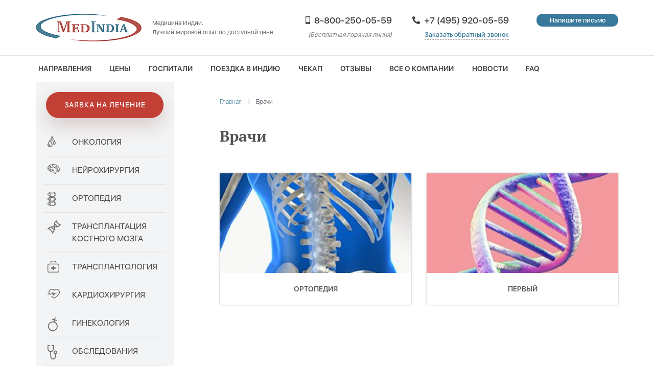

--- FILE ---
content_type: text/html; charset=UTF-8
request_url: https://medindia.ru/doctors/
body_size: 10915
content:
<!DOCTYPE html>
<html>
    <head>

<!-- Google Tag Manager -->
<script data-skip-moving="true">(function(w,d,s,l,i){w[l]=w[l]||[];w[l].push({'gtm.start':
new Date().getTime(),event:'gtm.js'});var f=d.getElementsByTagName(s)[0],
j=d.createElement(s),dl=l!='dataLayer'?'&l='+l:'';j.async=true;j.src=
'https://www.googletagmanager.com/gtm.js?id='+i+dl;f.parentNode.insertBefore(j,f);
})(window,document,'script','dataLayer','GTM-5WG85X6');</script>
<!-- End Google Tag Manager -->


        <meta http-equiv="Content-Type" content="text/html; charset=UTF-8" />
<meta name="robots" content="index, follow" />
<meta name="description" content="Врачи" />
<script data-skip-moving="true">(function(w, d) {var v = w.frameCacheVars = {"CACHE_MODE":"HTMLCACHE","storageBlocks":[],"dynamicBlocks":{"LkGdQn":"900f295e7d11","XEVOpk":"f2c61bbb7a9b","g8taYv":"033332a51fe7"},"AUTO_UPDATE":true,"AUTO_UPDATE_TTL":120,"version":2};var inv = false;if (v.AUTO_UPDATE === false){if (v.AUTO_UPDATE_TTL && v.AUTO_UPDATE_TTL > 0){var lm = Date.parse(d.lastModified);if (!isNaN(lm)){var td = new Date().getTime();if ((lm + v.AUTO_UPDATE_TTL * 1000) >= td){w.frameRequestStart = false;w.preventAutoUpdate = true;return;}inv = true;}}else{w.frameRequestStart = false;w.preventAutoUpdate = true;return;}}var r = w.XMLHttpRequest ? new XMLHttpRequest() : (w.ActiveXObject ? new w.ActiveXObject("Microsoft.XMLHTTP") : null);if (!r) { return; }w.frameRequestStart = true;var m = v.CACHE_MODE; var l = w.location; var x = new Date().getTime();var q = "?bxrand=" + x + (l.search.length > 0 ? "&" + l.search.substring(1) : "");var u = l.protocol + "//" + l.host + l.pathname + q;r.open("GET", u, true);r.setRequestHeader("BX-ACTION-TYPE", "get_dynamic");r.setRequestHeader("X-Bitrix-Composite", "get_dynamic");r.setRequestHeader("BX-CACHE-MODE", m);r.setRequestHeader("BX-CACHE-BLOCKS", v.dynamicBlocks ? JSON.stringify(v.dynamicBlocks) : "");if (inv){r.setRequestHeader("BX-INVALIDATE-CACHE", "Y");}try { r.setRequestHeader("BX-REF", d.referrer || "");} catch(e) {}if (m === "APPCACHE"){r.setRequestHeader("BX-APPCACHE-PARAMS", JSON.stringify(v.PARAMS));r.setRequestHeader("BX-APPCACHE-URL", v.PAGE_URL ? v.PAGE_URL : "");}r.onreadystatechange = function() {if (r.readyState != 4) { return; }var a = r.getResponseHeader("BX-RAND");var b = w.BX && w.BX.frameCache ? w.BX.frameCache : false;if (a != x || !((r.status >= 200 && r.status < 300) || r.status === 304 || r.status === 1223 || r.status === 0)){var f = {error:true, reason:a!=x?"bad_rand":"bad_status", url:u, xhr:r, status:r.status};if (w.BX && w.BX.ready && b){BX.ready(function() {setTimeout(function(){BX.onCustomEvent("onFrameDataRequestFail", [f]);}, 0);});}w.frameRequestFail = f;return;}if (b){b.onFrameDataReceived(r.responseText);if (!w.frameUpdateInvoked){b.update(false);}w.frameUpdateInvoked = true;}else{w.frameDataString = r.responseText;}};r.send();var p = w.performance;if (p && p.addEventListener && p.getEntries && p.setResourceTimingBufferSize){var e = 'resourcetimingbufferfull';var h = function() {if (w.BX && w.BX.frameCache && w.BX.frameCache.frameDataInserted){p.removeEventListener(e, h);}else {p.setResourceTimingBufferSize(p.getEntries().length + 50);}};p.addEventListener(e, h);}})(window, document);</script>
<script data-skip-moving="true">(function(w, d, n) {var cl = "bx-core";var ht = d.documentElement;var htc = ht ? ht.className : undefined;if (htc === undefined || htc.indexOf(cl) !== -1){return;}var ua = n.userAgent;if (/(iPad;)|(iPhone;)/i.test(ua)){cl += " bx-ios";}else if (/Windows/i.test(ua)){cl += ' bx-win';}else if (/Macintosh/i.test(ua)){cl += " bx-mac";}else if (/Linux/i.test(ua) && !/Android/i.test(ua)){cl += " bx-linux";}else if (/Android/i.test(ua)){cl += " bx-android";}cl += (/(ipad|iphone|android|mobile|touch)/i.test(ua) ? " bx-touch" : " bx-no-touch");cl += w.devicePixelRatio && w.devicePixelRatio >= 2? " bx-retina": " bx-no-retina";if (/AppleWebKit/.test(ua)){cl += " bx-chrome";}else if (/Opera/.test(ua)){cl += " bx-opera";}else if (/Firefox/.test(ua)){cl += " bx-firefox";}ht.className = htc ? htc + " " + cl : cl;})(window, document, navigator);</script>


<link href="/bitrix/cache/css/s1/medindia/template_78220ccfa68b4750ed27625f343903f2/template_78220ccfa68b4750ed27625f343903f2_v1.css?1766133093331920" type="text/css"  data-template-style="true" rel="stylesheet" />







        <title>Врачи | МедИндия</title>
        <link rel="shortcut icon" type="image/x-icon" href="/favicon.ico" /> 	
        <meta name="viewport" content="width=device-width, initial-scale=1.0, maximum-scale=1.0, user-scalable=no">
        <meta name="format-detection" content="telephone=no"/>

            </head>
        <body>
<!-- Google Tag Manager (noscript) -->
<noscript><iframe src="https://www.googletagmanager.com/ns.html?id=GTM-5WG85X6"
height="0" width="0" style="display:none;visibility:hidden"></iframe></noscript>
<!-- End Google Tag Manager (noscript) -->


        <div id="panel">
                    </div>
        <header>
            <div class="container">
                <div class="row">
                    <div class="top-contacts">                   
                        <a href="/" class="logo" title=""><span class="span1">Медицина Индии.</span><span>Лучший мировой опыт по доступной цене</span></a>
                        <div class="top-col-wrap">
                            <div class="top-hotline flex-col">
                                                                <a href="tel:88002500559" class="phone" ><i class="fas fa-mobile-alt"></i>8-800-250-05-59</a>
                                <span>(Бесплатная горячая линия)</span>
                            </div>
                            <div class="top-callback flex-col">
                                                                <a href="tel:+74959200559" class="phone"><i class="fas fa-phone"></i>+7 (495) 920-05-59</a>
                                <a href="#callback" class="popup-with-zoom-anim">Заказать обратный звонок</a>
                            </div>
                        </div>
                        <div class="top-mail flex-col">                          
                            <a href="#write-letter" class="tm-btn blue-btn popup-with-zoom-anim"  data-effect="mfp-zoom-out">Напишите письмо </a>
                        </div>
                    </div>
                </div>
            </div>
        </header>
        <section class="menu-section">
            <div class="container-fluid">
                <div class="row">                
                    <nav class="navbar navbar-expand-sm navbar-light bg-faded main-menu">
                        <div class="container">
                            <div class="navbar-toggler" data-toggle="" data-target="#nav-content" >
                                <div class="hamburger hamburger--spring">
                                    <div class="hamburger-box">
                                        <div class="hamburger-inner"></div>
                                    </div>

                                    <div class="lang-mob">
										<a href="/" class="active">рус</a>
										<a href="/kz/">каз</a>
										<a href="/ua/">укр</a>
                                    </div>
                                </div>
                            </div>
                            <div class="navi-mob">
                                <a href="/" class="logo-mob"></a>
                                <a href="#write-letter" class="phone popup-with-zoom-anim" data-effect="mfp-zoom-out"><i class="fas fa-envelope"></i></a>
                                <a href="tel:8-800-250-05-59" class="phone"><i class="fas fa-phone"></i></a>
                            </div>
                            <!-- Links -->
                            <div class="navbar-collapse menu-toggle" id="nav-content">   
                                <div id="bxdynamic_LkGdQn_start" style="display:none"></div>
    <ul class="nav navbar-nav menu-top">
        
        
            
            
                            

                                                                            <li><a href="/services/" class="">Направления</a></li>
                                    
  


                            
                            
                        
            
            
                            

                                                                            <li><a href="/prices/" class="">Цены</a></li>
                                    
  


                            
                            
                        
            
            
                            

                                                                            <li><a href="/hospitals/" class="">Госпитали</a></li>
                                    
  


                            
                            
                        
            
            
                                    <li class="dropdown droPlus"><a href="/trip/" class="">Поездка в Индию</a>
                        <a href="#" data-toggle="dropdown" class="dropdown-toggle" ><i class="fas fa-plus"></i></a>
                        <br class="clearfix">
                        <ul class="dropdown-menu">
                        
                            
                            
                        
            
            
                            

                                                                            <li><a class="" href="/trip/informatsiya-ob-indii/">Информация об Индии</a></li>
                                    
  


                            
                            
                        
            
            
                            

                                                                            <li><a class="" href="/trip/poshagovoe-rukovodstvo/">10 простых шагов</a></li>
                                    
  


                            
                            
                        
            
            
                            

                                                                            <li><a class="" href="/trip/meditsinskie-napravleniya/">Медицинские направления</a></li>
                                    
  


                            
                            
                        
                            </ul></li>            
            
                            

                                                                            <li><a href="/checkups/" class="">Чекап</a></li>
                                    
  


                            
                            
                        
            
            
                            

                                                                            <li><a href="/reviews/" class="">Отзывы</a></li>
                                    
  


                            
                            
                        
            
            
                            

                                                                            <li><a href="/about/" class="">Все о компании</a></li>
                                    
  


                            
                            
                        
            
            
                            

                                                                            <li><a href="/news/" class="">Новости</a></li>
                                    
  


                            
                            
                        
            
            
                            

                                                                            <li><a href="/faq/" class="">FAQ</a></li>
                                    
  


                            
                            
                        
                        
                    </ul>
                    <div class="menu-clear-left"></div>
                    <div id="bxdynamic_LkGdQn_end" style="display:none"></div>                            </div>
                                                                                </div>
                    </nav>
                </div>
            </div>
        </section>
                    <div class="container">
                <div class="row row-item">


                                            <aside class="aside-sidebar">
                            <div class="container">
                                <div class="row row-sidebar">
                                    <div class="col-sidebar">
                                        <a href="" class="red-btn sidebar-btn">заявка на лечение</a>
                                        <div class="sidebar-form" style="display: none">
                                            <div id="comp_f3a036797cfd257b505b9ceb7af0cc2f">



<form name="iblock_add" action="/doctors/" method="post" enctype="multipart/form-data"><input type="hidden" name="bxajaxid" id="bxajaxid_f3a036797cfd257b505b9ceb7af0cc2f_8BACKi" value="f3a036797cfd257b505b9ceb7af0cc2f" /><input type="hidden" name="AJAX_CALL" value="Y" />    <input type="hidden" name="sessid" id="sessid" value="" />    <div class="form-title">Написать сообщение</div>
    
    
        
            
                        <div class="form-group">
                            <label>Имя</label>
                            <input type="text" class="form-control" name="PROPERTY[5][0]" size="30" value="" />
                        </div>
                                
            
                        <div class="form-group">
                            <label>Телефон</label>
                            <input type="text" class="form-control" name="PROPERTY[6][0]" size="30" value="" />
                        </div>
                                
            
                        <div class="form-group">
                            <label>E-mail</label>
                            <input type="text" class="form-control" name="PROPERTY[7][0]" size="30" value="" />
                        </div>
                                
                                    <div class="form-group">
                            <label>Описание болезни</label>
                            <textarea class="form-control" cols="30" rows="4" name="PROPERTY[8][0]"></textarea>
                        </div>

                                
                                    <input type="hidden" name="PROPERTY[9][0]" value="" />
                        <div class="input-group">
                            <input type="text" class="form-control form-file" placeholder="Файл не выбран" readonly="">

                            <label class="input-group-btn">
                                <span class="blue-btn btn-sb-form">
                                    Обзор <input type="file" style="display:none" size="30"  name="PROPERTY_FILE_9_0" />
                                </span>
                            </label>                                    
                        </div>

                                
                            <input type="hidden" name="PROPERTY[NAME][0]" value="Заявка с сайта" />
                        
            <input type="hidden" name="captcha_sid" value="014208f9af664b6c7d1db7cc73731b17" />
            <img style="display:none" src="[data-uri]" data-width="180" data-height="40" alt="CAPTCHA" /><div id="recaptcha_4a94" class="g-recaptcha" data-theme="light" data-sitekey="6LczRmAUAAAAANPDhKB_yj_NF3ePW4DnMm_gi0QB" data-size="invisible"  data-badge="bottomright" data-callback="RecaptchafreeSubmitForm"></div>
            <input type="text" style="display:none" name="captcha_word" maxlength="50">
                <div class="form-message">
        
    </div>
    <div class="form-btn">
        <input class="blue-btn send-btn" type="submit" name="iblock_submit" value="Отправить" />
    </div>

</form>

</div>
                                        </div>
                                        <div id="bxdynamic_XEVOpk_start" style="display:none"></div>    <ul class="sidebar-left-menu">
                                    <li><a href="/services/onkologiya/">Онкология</a></li>
                                                <li><a href="/services/neyrokhirurgiya/">Нейрохирургия</a></li>
                                                <li><a href="/services/ortopediya/">Ортопедия</a></li>
                                                <li><a href="/services/transplantatsiya-kostnogo-mozga/">Трансплантация костного мозга</a></li>
                                                <li><a href="/services/transplantologiya/">Трансплантология</a></li>
                                                <li><a href="/services/kardiokhirurgiya/">Кардиохирургия</a></li>
                                                <li><a href="/services/ginekologiya/">Гинекология</a></li>
                                                <li><a href="/services/obsledovaniya/">Обследования</a></li>
                        </ul>
    <div id="bxdynamic_XEVOpk_end" style="display:none"></div>                                    </div>
                                    <div class="sidebar-slider">
    <h5>Отзывы</h5>
    <div class="owl-carousel owl-theme" id="sidebarSlider">
                    <div class="review-card" id="bx_3218110189_16">                        
            <img
                src="/upload/iblock/109/109e4627166f607b40f2d63b166b3f7b.png"
                alt="Асланова Милана"
                title="Асланова Милана"
                />
            <div class="slide-cont">
			                <span class="revs-date"></span>
                <div class="revs-text">“ Хотим выразить огромную благодарность компании “МедИндия” за оказанную помощь в организации поездки и леченяи в клинике Фортис, в Индии.”</div>
                <div class="revs-auth">Асланова Милана, 13 лет</div>
            </div>
            <a href="/reviews/212-aslanova-milana/" class="btn-trans more-btn">Подробнее</a>
        </div>
                    <div class="review-card" id="bx_3218110189_15">                        
            <img
                src="/upload/iblock/cc5/cc53dee0255ddfc7793aee9f5ce2ee70.png"
                alt="Тогызбаев Бакдаулет"
                title="Тогызбаев Бакдаулет"
                />
            <div class="slide-cont">
			                <span class="revs-date"></span>
                <div class="revs-text">“Я Тогызбаева Гулжамал Куанышкызы, мама Тогызбаева Бакдаулета, многодетная мать. Моя благодарность бесконечна к компании “МедИндия”, менеджеру Айман Қалиевой, переводчикам Фортис Хоспитал и доктору Джейну.”</div>
                <div class="revs-auth">Тогызбаев Бакдаулет, 2 года</div>
            </div>
            <a href="/reviews/213-togyzbaev-bakdaulet/" class="btn-trans more-btn">Подробнее</a>
        </div>
                    <div class="review-card" id="bx_3218110189_14">                        
            <img
                src="/upload/iblock/6c4/6c4bb8d9ef5bb4a6ac796dcd58f3a48b.png"
                alt="Иван Зверев"
                title="Иван Зверев"
                />
            <div class="slide-cont">
			                <span class="revs-date"></span>
                <div class="revs-text">“От всего сердца искренне мы хотим выразить благодарность! Благодарность наша безмерна!<br />
То, что вы делаете, самое благородное дело на земле. Вы помогаете, спасаете. Боретесь за жизнь наших детей! Нам измученным горем родителям Вы даете веру! Надежду!”</div>
                <div class="revs-auth">Иван Зверев, 6 лет</div>
            </div>
            <a href="/reviews/214-ivan-zverev/" class="btn-trans more-btn">Подробнее</a>
        </div>
                    <div class="review-card" id="bx_3218110189_13">                        
            <img
                src="/upload/iblock/92f/92f18f877704ef77e0df9250b462a606.png"
                alt="Бисембайулы Адилхан"
                title="Бисембайулы Адилхан"
                />
            <div class="slide-cont">
			                <span class="revs-date"></span>
                <div class="revs-text">“Я – многодетная мать. Выражаю безграничную благодарность компании «МедИндия», менеджеру Айман Калиевой, Светлане Селюниной, госпиталю «Фортис», переводчикам, а так же доктору Манодж Падман и ассистенту доктору Хармант.”</div>
                <div class="revs-auth">Бисембайулы Адилхан, 4 года</div>
            </div>
            <a href="/reviews/215-bisembajuly-adilhan/" class="btn-trans more-btn">Подробнее</a>
        </div>
                    <div class="review-card" id="bx_3218110189_12">                        
            <img
                src="/upload/iblock/a6a/a6a4c0955ae64acf392198fedf421658.png"
                alt="Кира Прайс"
                title="Кира Прайс"
                />
            <div class="slide-cont">
			                <span class="revs-date"></span>
                <div class="revs-text">“Хотим выразить огромную благодарность Индийскому госпиталю Фортис Хеслкеа и их представителю МедИндия за то, что направили нас на лечение и вылечили нашу девочку Прайс Киру.”</div>
                <div class="revs-auth">Кира Прайс, 3 года</div>
            </div>
            <a href="/reviews/216-kira-prajs/" class="btn-trans more-btn">Подробнее</a>
        </div>
    </div>

    <div class="all-review-div">
        <a href="/reviews/" class="arl-link">Все отзывы</a>
    </div>
</div>                                </div>
                            </div>
                            <div class="buttons-mob">
                                <a href="" class="red-btn side-bot-btn sbb1">Направления</a>
                                <a href="" class="red-btn side-bot-btn sbb2">Заявка на лечение</a>
                                <a href="" class="close-btn"><i class="fal fa-times"></i></a>
                            </div>
                        </aside>

                    
                    <section class="section-content">
                        <div class="col-content">
                            <div class="crumbs" >
			<div class="bx-breadcrumb-item" id="bx_breadcrumb_0" >
				
				<a href="/" title="Главная">
					<span >Главная</span>
				</a>
			</div>
			<div class="bx-breadcrumb-item">
				
				<span >Врачи</span>
			</div><div style="clear:both"></div></div>

                            <div class="content-page">
                                <h1>Врачи</h1>
                                <div class="page-cards two-card service-card">


                    <a href="/doctors/ortopedia/" class="pc-block" id="bx_1847241719_34">
                <img src="/upload/iblock/094/0946c2a9208b9b78b9c5d03e47d6f18b.jpg" alt="ОРТОПЕДИЯ" title="">
                <span class="pcb-tit">ОРТОПЕДИЯ</span>
            </a>
                        <a href="/doctors/pervyy/" class="pc-block" id="bx_1847241719_33">
                <img src="/upload/iblock/c9d/c9d89e900a243a5e5fd6d5165238d940.jpg" alt="Первый" title="">
                <span class="pcb-tit">Первый</span>
            </a>
                </div> 
        <p>
	<br>
</p>
<ul>
</ul>    </div>  
    </div>
    </section>
    </div>
    </div>
<footer class="footer">
    <div class="container">
        <div class="row">
            <div class="foot-col fc-soc">
                <div class="soc-foot">
                    <!-- <a href="https://www.facebook.com/pages/MedIndia/667673739994630" target="_blank" class="sf-fb soc-btn"><i class="fab fa-facebook-f"></i></a> -->
<a href="https://ok.ru/medindia" target="_blank" class="sf-tw soc-btn"><i class="fab fa-odnoklassniki"></i></a>
<a href="https://vk.com/medind" target="_blank" class="sf-wk soc-btn"><i class="fab fa-vk"></i></a>
<a href="http://www.youtube.com/user/MedindiaRussia" target="_blank" class="sf-yu soc-btn"></a>                </div>
                <div class="copyright">
                    © Copyright 2026.<br />Все права защищены.
                </div>
            </div>
            <div class="foot-col fc-menu">
                <div id="bxdynamic_g8taYv_start" style="display:none"></div>                        <a href="/" class="selected">Лечение в Индии</a>
                                <a href="/prices/">Цены</a>
                                <a href="/hospitals/">Госпитали</a>
                                <a href="/reviews/">Отзывы</a>
                                <a href="/news/">Новости</a>
                                <a href="/about/">О компании</a>
                                <a href="/contact/">Контакты</a>
                                <a href="/sitemap/">Карта сайта</a>
                <div id="bxdynamic_g8taYv_end" style="display:none"></div>                <div class="soc-foot soc-mob">
                    <!-- <a href="https://www.facebook.com/pages/MedIndia/667673739994630" target="_blank" class="sf-fb soc-btn"><i class="fab fa-facebook-f"></i></a> -->
<a href="https://ok.ru/medindia" target="_blank" class="sf-tw soc-btn"><i class="fab fa-odnoklassniki"></i></a>
<a href="https://vk.com/medind" target="_blank" class="sf-wk soc-btn"><i class="fab fa-vk"></i></a>
<a href="http://www.youtube.com/user/MedindiaRussia" target="_blank" class="sf-yu soc-btn"></a>                </div>
            </div>
            <div class="foot-col fc-phone">
                                <a href="tel:88002500559" class="phone" ><i class="fas fa-phone"></i>8-800-250-05-59</a>
                                <a href="tel:+74959200559" class="phone" ><i class="fas fa-mobile-alt"></i>+7 (495) 920-05-59</a>
                <a href="mailto:info@medindia.ru" class="phone"><i class="fas fa-envelope"></i>info@medindia.ru</a>
            </div>
        </div>
    </div>

    <!--  <div class="btn-to-top"></div> -->
    <a href="javascript:" class="btn-to-top"><i class="fal fa-angle-up"></i><span>Наверх</span></a>

    <div id="write-letter" class="white-popup mfp-with-anim mfp-hide ">
        <div class="popup-form">

            <div id="comp_f7d8a025cce6f7632a408e0e7c02f855">



<form name="iblock_add" action="/doctors/" method="post" enctype="multipart/form-data"><input type="hidden" name="bxajaxid" id="bxajaxid_f7d8a025cce6f7632a408e0e7c02f855_Ar8Szp" value="f7d8a025cce6f7632a408e0e7c02f855" /><input type="hidden" name="AJAX_CALL" value="Y" />    <input type="hidden" name="sessid" id="sessid_1" value="" />    <div class="form-title">Написать сообщение</div>
    
    
        
            
                        <div class="form-group">
                            <label>Имя</label>
                            <input type="text" class="form-control" name="PROPERTY[5][0]" size="30" value="" />
                        </div>
                                
            
                        <div class="form-group">
                            <label>Телефон</label>
                            <input type="text" class="form-control" name="PROPERTY[6][0]" size="30" value="" />
                        </div>
                                
            
                        <div class="form-group">
                            <label>E-mail</label>
                            <input type="text" class="form-control" name="PROPERTY[7][0]" size="30" value="" />
                        </div>
                                
                                    <div class="form-group">
                            <label>Описание болезни</label>
                            <textarea class="form-control" cols="30" rows="4" name="PROPERTY[8][0]"></textarea>
                        </div>

                                
                                    <input type="hidden" name="PROPERTY[9][0]" value="" />
                        <div class="input-group">
                            <input type="text" class="form-control form-file" placeholder="Файл не выбран" readonly="">

                            <label class="input-group-btn">
                                <span class="blue-btn btn-sb-form">
                                    Обзор <input type="file" style="display:none" size="30"  name="PROPERTY_FILE_9_0" />
                                </span>
                            </label>                                    
                        </div>

                                
                            <input type="hidden" name="PROPERTY[NAME][0]" value="Заявка с сайта" />
                        
            <input type="hidden" name="captcha_sid" value="0c4a40ea49f4ca39534d49cd79bf7401" />
            <img style="display:none" src="[data-uri]" data-width="180" data-height="40" alt="CAPTCHA" /><div id="recaptcha_98c4" class="g-recaptcha" data-theme="light" data-sitekey="6LczRmAUAAAAANPDhKB_yj_NF3ePW4DnMm_gi0QB" data-size="invisible"  data-badge="bottomright" data-callback="RecaptchafreeSubmitForm"></div>
            <input type="text" style="display:none" name="captcha_word" maxlength="50">
                <div class="form-message">
        
    </div>
    <div class="form-btn">
        <input class="blue-btn send-btn" type="submit" name="iblock_submit" value="Отправить" />
    </div>

</form>

</div>

        </div>
    </div>
    <div id="callback" class="white-popup mfp-with-anim mfp-hide ">
        <div class="popup-form">

            <div id="comp_e0de5a93354a023bcd8aac7b64f353bb">



<form name="iblock_add" action="/doctors/" method="post" enctype="multipart/form-data"><input type="hidden" name="bxajaxid" id="bxajaxid_e0de5a93354a023bcd8aac7b64f353bb_XrQFCj" value="e0de5a93354a023bcd8aac7b64f353bb" /><input type="hidden" name="AJAX_CALL" value="Y" />    <input type="hidden" name="sessid" id="sessid_2" value="" />    <div class="form-title">Написать сообщение</div>
    
    
        
            
                        <div class="form-group">
                            <label>Имя</label>
                            <input type="text" class="form-control" name="PROPERTY[5][0]" size="30" value="" />
                        </div>
                                
            
                        <div class="form-group">
                            <label>Телефон</label>
                            <input type="text" class="form-control" name="PROPERTY[6][0]" size="30" value="" />
                        </div>
                                
            
                        <div class="form-group">
                            <label>E-mail</label>
                            <input type="text" class="form-control" name="PROPERTY[7][0]" size="30" value="" />
                        </div>
                                
                                    <div class="form-group">
                            <label>Описание болезни</label>
                            <textarea class="form-control" cols="30" rows="4" name="PROPERTY[8][0]"></textarea>
                        </div>

                                
                                    <input type="hidden" name="PROPERTY[9][0]" value="" />
                        <div class="input-group">
                            <input type="text" class="form-control form-file" placeholder="Файл не выбран" readonly="">

                            <label class="input-group-btn">
                                <span class="blue-btn btn-sb-form">
                                    Обзор <input type="file" style="display:none" size="30"  name="PROPERTY_FILE_9_0" />
                                </span>
                            </label>                                    
                        </div>

                                
                            <input type="hidden" name="PROPERTY[NAME][0]" value="Заявка с сайта" />
                                <div class="form-message">
        
    </div>
    <div class="form-btn">
        <input class="blue-btn send-btn" type="submit" name="iblock_submit" value="Отправить" />
    </div>

</form>

</div>

        </div>
    </div>
</footer>
<script>if(!window.BX)window.BX={};if(!window.BX.message)window.BX.message=function(mess){if(typeof mess==='object'){for(let i in mess) {BX.message[i]=mess[i];} return true;}};</script>
<script>(window.BX||top.BX).message({"JS_CORE_LOADING":"Загрузка...","JS_CORE_NO_DATA":"- Нет данных -","JS_CORE_WINDOW_CLOSE":"Закрыть","JS_CORE_WINDOW_EXPAND":"Развернуть","JS_CORE_WINDOW_NARROW":"Свернуть в окно","JS_CORE_WINDOW_SAVE":"Сохранить","JS_CORE_WINDOW_CANCEL":"Отменить","JS_CORE_WINDOW_CONTINUE":"Продолжить","JS_CORE_H":"ч","JS_CORE_M":"м","JS_CORE_S":"с","JSADM_AI_HIDE_EXTRA":"Скрыть лишние","JSADM_AI_ALL_NOTIF":"Показать все","JSADM_AUTH_REQ":"Требуется авторизация!","JS_CORE_WINDOW_AUTH":"Войти","JS_CORE_IMAGE_FULL":"Полный размер"});</script><script src="/bitrix/js/main/core/core.min.js?1757397694229643"></script><script>BX.Runtime.registerExtension({"name":"main.core","namespace":"BX","loaded":true});</script>
<script>BX.setJSList(["\/bitrix\/js\/main\/core\/core_ajax.js","\/bitrix\/js\/main\/core\/core_promise.js","\/bitrix\/js\/main\/polyfill\/promise\/js\/promise.js","\/bitrix\/js\/main\/loadext\/loadext.js","\/bitrix\/js\/main\/loadext\/extension.js","\/bitrix\/js\/main\/polyfill\/promise\/js\/promise.js","\/bitrix\/js\/main\/polyfill\/find\/js\/find.js","\/bitrix\/js\/main\/polyfill\/includes\/js\/includes.js","\/bitrix\/js\/main\/polyfill\/matches\/js\/matches.js","\/bitrix\/js\/ui\/polyfill\/closest\/js\/closest.js","\/bitrix\/js\/main\/polyfill\/fill\/main.polyfill.fill.js","\/bitrix\/js\/main\/polyfill\/find\/js\/find.js","\/bitrix\/js\/main\/polyfill\/matches\/js\/matches.js","\/bitrix\/js\/main\/polyfill\/core\/dist\/polyfill.bundle.js","\/bitrix\/js\/main\/core\/core.js","\/bitrix\/js\/main\/polyfill\/intersectionobserver\/js\/intersectionobserver.js","\/bitrix\/js\/main\/lazyload\/dist\/lazyload.bundle.js","\/bitrix\/js\/main\/polyfill\/core\/dist\/polyfill.bundle.js","\/bitrix\/js\/main\/parambag\/dist\/parambag.bundle.js"]);
</script>
<script>BX.Runtime.registerExtension({"name":"ui.dexie","namespace":"BX.DexieExport","loaded":true});</script>
<script>BX.Runtime.registerExtension({"name":"ls","namespace":"window","loaded":true});</script>
<script>BX.Runtime.registerExtension({"name":"fx","namespace":"window","loaded":true});</script>
<script>BX.Runtime.registerExtension({"name":"fc","namespace":"window","loaded":true});</script>
<script>(window.BX||top.BX).message({"LANGUAGE_ID":"ru","FORMAT_DATE":"DD.MM.YYYY","FORMAT_DATETIME":"DD.MM.YYYY HH:MI:SS","COOKIE_PREFIX":"BITRIX_SM","SERVER_TZ_OFFSET":"10800","UTF_MODE":"Y","SITE_ID":"s1","SITE_DIR":"\/"});</script><script  src="/bitrix/cache/js/s1/medindia/kernel_main/kernel_main_v1.js?176613309310092"></script>
<script src="/bitrix/js/ui/dexie/dist/dexie.bundle.min.js?1752658489102530"></script>
<script src="/bitrix/js/main/core/core_ls.min.js?17378087332683"></script>
<script src="/bitrix/js/main/core/core_frame_cache.min.js?175265849310481"></script>
<script>BX.setJSList(["\/bitrix\/js\/main\/core\/core_fx.js","\/bitrix\/templates\/medindia\/js\/jquery-3.1.1.min.js","\/bitrix\/templates\/medindia\/js\/fa.js","\/bitrix\/templates\/medindia\/js\/bootstrap.min.js","\/bitrix\/templates\/medindia\/js\/popper.min.js","\/bitrix\/templates\/medindia\/js\/owl.carousel.min.js","\/bitrix\/templates\/medindia\/js\/jquery.dropdown.js","\/bitrix\/templates\/medindia\/js\/jquery.magnific-popup.min.js","\/bitrix\/templates\/medindia\/js\/style.js"]);</script>
<script>BX.setCSSList(["\/bitrix\/templates\/medindia\/css\/bootstrap.min.css","\/bitrix\/templates\/medindia\/css\/owl.carousel.css","\/bitrix\/templates\/medindia\/css\/owl.theme.default.css","\/bitrix\/templates\/medindia\/css\/font-awesome.css","\/bitrix\/templates\/medindia\/css\/hamburgers.css","\/bitrix\/templates\/medindia\/css\/magnific-popup.css","\/bitrix\/templates\/medindia\/css\/style.css"]);</script>
<script type='text/javascript'>window['recaptchaFreeOptions']={'size':'invisible','theme':'light','badge':'bottomright','version':'','action':'','lang':'ru','key':'6LczRmAUAAAAANPDhKB_yj_NF3ePW4DnMm_gi0QB'};</script>
<script type="text/javascript">"use strict";!function(r,c){var l=l||{};l.form_submit;var i=r.recaptchaFreeOptions;l.loadApi=function(){if(!c.getElementById("recaptchaApi")){var e=c.createElement("script");e.async=!0,e.id="recaptchaApi",e.src="//www.google.com/recaptcha/api.js?onload=RecaptchafreeLoaded&render=explicit&hl="+i.lang,e.onerror=function(){console.error('Failed to load "www.google.com/recaptcha/api.js"')},c.getElementsByTagName("head")[0].appendChild(e)}return!0},l.loaded=function(){if(l.renderById=l.renderByIdAfterLoad,l.renderAll(),"invisible"===i.size){c.addEventListener("submit",function(e){if(e.target&&"FORM"===e.target.tagName){var t=e.target.querySelector("div.g-recaptcha").getAttribute("data-widget");grecaptcha.execute(t),l.form_submit=e.target,e.preventDefault()}},!1);for(var e=c.querySelectorAll(".grecaptcha-badge"),t=1;t<e.length;t++)e[t].style.display="none"}r.jQuery&&jQuery(c).ajaxComplete(function(){l.reset()}),void 0!==r.BX.addCustomEvent&&r.BX.addCustomEvent("onAjaxSuccess",function(){l.reset()})},l.renderAll=function(){for(var e=c.querySelectorAll("div.g-recaptcha"),t=0;t<e.length;t++)e[t].hasAttribute("data-widget")||l.renderById(e[t].getAttribute("id"))},l.renderByIdAfterLoad=function(e){var t=c.getElementById(e),a=grecaptcha.render(t,{sitekey:t.hasAttribute("data-sitekey")?t.getAttribute("data-sitekey"):i.key,theme:t.hasAttribute("data-theme")?t.getAttribute("data-theme"):i.theme,size:t.hasAttribute("data-size")?t.getAttribute("data-size"):i.size,callback:t.hasAttribute("data-callback")?t.getAttribute("data-callback"):i.callback,badge:t.hasAttribute("data-badge")?t.getAttribute("data-badge"):i.badge});t.setAttribute("data-widget",a)},l.reset=function(){l.renderAll();for(var e=c.querySelectorAll("div.g-recaptcha[data-widget]"),t=0;t<e.length;t++){var a=e[t].getAttribute("data-widget");r.grecaptcha&&grecaptcha.reset(a)}},l.submitForm=function(e){if(void 0!==l.form_submit){var t=c.createElement("INPUT");t.setAttribute("type","hidden"),t.name="g-recaptcha-response",t.value=e,l.form_submit.appendChild(t);for(var a=l.form_submit.elements,r=0;r<a.length;r++)if("submit"===a[r].getAttribute("type")){var i=c.createElement("INPUT");i.setAttribute("type","hidden"),i.name=a[r].name,i.value=a[r].value,l.form_submit.appendChild(i)}c.createElement("form").submit.call(l.form_submit)}},l.throttle=function(a,r,i){var n,d,c,l=null,o=0;i=i||{};function u(){o=!1===i.leading?0:(new Date).getTime(),l=null,c=a.apply(n,d),l||(n=d=null)}return function(){var e=(new Date).getTime();o||!1!==i.leading||(o=e);var t=r-(e-o);return n=this,d=arguments,t<=0||r<t?(l&&(clearTimeout(l),l=null),o=e,c=a.apply(n,d),l||(n=d=null)):l||!1===i.trailing||(l=setTimeout(u,t)),c}},l.replaceCaptchaBx=function(){var e=c.body.querySelectorAll("form img");l.renderAll();for(var t=0;t<e.length;t++){var a=e[t];if(/\/bitrix\/tools\/captcha\.php\?(captcha_code|captcha_sid)=[0-9a-z]+/i.test(a.src)&&(a.src="[data-uri]",a.removeAttribute("width"),a.removeAttribute("height"),a.style.display="none",!a.parentNode.querySelector(".g-recaptcha"))){var r="d_recaptcha_"+Math.floor(16777215*Math.random()).toString(16),i=c.createElement("div");i.id=r,i.className="g-recaptcha",a.parentNode.appendChild(i),l.renderById(r)}}var n=c.querySelectorAll('form input[name="captcha_word"]');for(t=0;t<n.length;t++){var d=n[t];"none"!==d.style.display&&(d.style.display="none"),d.value=""}},l.init=function(){l.renderById=l.loadApi,c.addEventListener("DOMContentLoaded",function(){l.renderAll(),l.replaceCaptchaBx();var t=l.throttle(l.replaceCaptchaBx,200),e=r.MutationObserver||r.WebKitMutationObserver||r.MozMutationObserver;e?new e(function(e){e.forEach(function(e){"childList"===e.type&&0<e.addedNodes.length&&"IFRAME"!==e.addedNodes[0].tagName&&t()})}).observe(c.body,{attributes:!1,characterData:!1,childList:!0,subtree:!0,attributeOldValue:!1,characterDataOldValue:!1}):c.addEventListener("DOMNodeInserted",function(e){t()})})},l.init(),r.Recaptchafree=l,r.RecaptchafreeLoaded=l.loaded,r.RecaptchafreeSubmitForm=l.submitForm}(window,document);</script>



<script  src="/bitrix/cache/js/s1/medindia/template_f263c16203a2bbdf10bb5f1e1d3cf1ea/template_f263c16203a2bbdf10bb5f1e1d3cf1ea_v1.js?1766133093971477"></script>

<script>if (window.location.hash != '' && window.location.hash != '#') top.BX.ajax.history.checkRedirectStart('bxajaxid', 'f3a036797cfd257b505b9ceb7af0cc2f')</script><script>
function _processform_8BACKi(){
	if (BX('bxajaxid_f3a036797cfd257b505b9ceb7af0cc2f_8BACKi'))
	{
		var obForm = BX('bxajaxid_f3a036797cfd257b505b9ceb7af0cc2f_8BACKi').form;
		BX.bind(obForm, 'submit', function() {BX.ajax.submitComponentForm(this, 'comp_f3a036797cfd257b505b9ceb7af0cc2f', true)});
	}
	BX.removeCustomEvent('onAjaxSuccess', _processform_8BACKi);
}
if (BX('bxajaxid_f3a036797cfd257b505b9ceb7af0cc2f_8BACKi'))
	_processform_8BACKi();
else
	BX.addCustomEvent('onAjaxSuccess', _processform_8BACKi);
</script>
<script>if (top.BX.ajax.history.bHashCollision) top.BX.ajax.history.checkRedirectFinish('bxajaxid', 'f3a036797cfd257b505b9ceb7af0cc2f');</script><script>top.BX.ready(BX.defer(function() {window.AJAX_PAGE_STATE = new top.BX.ajax.component('comp_f3a036797cfd257b505b9ceb7af0cc2f'); top.BX.ajax.history.init(window.AJAX_PAGE_STATE);}))</script><script>if (window.location.hash != '' && window.location.hash != '#') top.BX.ajax.history.checkRedirectStart('bxajaxid', 'f7d8a025cce6f7632a408e0e7c02f855')</script><script>
function _processform_Ar8Szp(){
	if (BX('bxajaxid_f7d8a025cce6f7632a408e0e7c02f855_Ar8Szp'))
	{
		var obForm = BX('bxajaxid_f7d8a025cce6f7632a408e0e7c02f855_Ar8Szp').form;
		BX.bind(obForm, 'submit', function() {BX.ajax.submitComponentForm(this, 'comp_f7d8a025cce6f7632a408e0e7c02f855', true)});
	}
	BX.removeCustomEvent('onAjaxSuccess', _processform_Ar8Szp);
}
if (BX('bxajaxid_f7d8a025cce6f7632a408e0e7c02f855_Ar8Szp'))
	_processform_Ar8Szp();
else
	BX.addCustomEvent('onAjaxSuccess', _processform_Ar8Szp);
</script>
<script>if (top.BX.ajax.history.bHashCollision) top.BX.ajax.history.checkRedirectFinish('bxajaxid', 'f7d8a025cce6f7632a408e0e7c02f855');</script><script>top.BX.ready(BX.defer(function() {window.AJAX_PAGE_STATE = new top.BX.ajax.component('comp_f7d8a025cce6f7632a408e0e7c02f855'); top.BX.ajax.history.init(window.AJAX_PAGE_STATE);}))</script><script>if (window.location.hash != '' && window.location.hash != '#') top.BX.ajax.history.checkRedirectStart('bxajaxid', 'e0de5a93354a023bcd8aac7b64f353bb')</script><script>
function _processform_XrQFCj(){
	if (BX('bxajaxid_e0de5a93354a023bcd8aac7b64f353bb_XrQFCj'))
	{
		var obForm = BX('bxajaxid_e0de5a93354a023bcd8aac7b64f353bb_XrQFCj').form;
		BX.bind(obForm, 'submit', function() {BX.ajax.submitComponentForm(this, 'comp_e0de5a93354a023bcd8aac7b64f353bb', true)});
	}
	BX.removeCustomEvent('onAjaxSuccess', _processform_XrQFCj);
}
if (BX('bxajaxid_e0de5a93354a023bcd8aac7b64f353bb_XrQFCj'))
	_processform_XrQFCj();
else
	BX.addCustomEvent('onAjaxSuccess', _processform_XrQFCj);
</script>
<script>if (top.BX.ajax.history.bHashCollision) top.BX.ajax.history.checkRedirectFinish('bxajaxid', 'e0de5a93354a023bcd8aac7b64f353bb');</script><script>top.BX.ready(BX.defer(function() {window.AJAX_PAGE_STATE = new top.BX.ajax.component('comp_e0de5a93354a023bcd8aac7b64f353bb'); top.BX.ajax.history.init(window.AJAX_PAGE_STATE);}))</script></body>
</html>
<!--536d5165e46fde947f1b2f08d2e5d2f0-->

--- FILE ---
content_type: text/html; charset=utf-8
request_url: https://www.google.com/recaptcha/api2/anchor?ar=1&k=6LczRmAUAAAAANPDhKB_yj_NF3ePW4DnMm_gi0QB&co=aHR0cHM6Ly9tZWRpbmRpYS5ydTo0NDM.&hl=ru&v=PoyoqOPhxBO7pBk68S4YbpHZ&theme=light&size=invisible&badge=bottomright&anchor-ms=20000&execute-ms=30000&cb=y3xc5h7zh6dw
body_size: 49506
content:
<!DOCTYPE HTML><html dir="ltr" lang="ru"><head><meta http-equiv="Content-Type" content="text/html; charset=UTF-8">
<meta http-equiv="X-UA-Compatible" content="IE=edge">
<title>reCAPTCHA</title>
<style type="text/css">
/* cyrillic-ext */
@font-face {
  font-family: 'Roboto';
  font-style: normal;
  font-weight: 400;
  font-stretch: 100%;
  src: url(//fonts.gstatic.com/s/roboto/v48/KFO7CnqEu92Fr1ME7kSn66aGLdTylUAMa3GUBHMdazTgWw.woff2) format('woff2');
  unicode-range: U+0460-052F, U+1C80-1C8A, U+20B4, U+2DE0-2DFF, U+A640-A69F, U+FE2E-FE2F;
}
/* cyrillic */
@font-face {
  font-family: 'Roboto';
  font-style: normal;
  font-weight: 400;
  font-stretch: 100%;
  src: url(//fonts.gstatic.com/s/roboto/v48/KFO7CnqEu92Fr1ME7kSn66aGLdTylUAMa3iUBHMdazTgWw.woff2) format('woff2');
  unicode-range: U+0301, U+0400-045F, U+0490-0491, U+04B0-04B1, U+2116;
}
/* greek-ext */
@font-face {
  font-family: 'Roboto';
  font-style: normal;
  font-weight: 400;
  font-stretch: 100%;
  src: url(//fonts.gstatic.com/s/roboto/v48/KFO7CnqEu92Fr1ME7kSn66aGLdTylUAMa3CUBHMdazTgWw.woff2) format('woff2');
  unicode-range: U+1F00-1FFF;
}
/* greek */
@font-face {
  font-family: 'Roboto';
  font-style: normal;
  font-weight: 400;
  font-stretch: 100%;
  src: url(//fonts.gstatic.com/s/roboto/v48/KFO7CnqEu92Fr1ME7kSn66aGLdTylUAMa3-UBHMdazTgWw.woff2) format('woff2');
  unicode-range: U+0370-0377, U+037A-037F, U+0384-038A, U+038C, U+038E-03A1, U+03A3-03FF;
}
/* math */
@font-face {
  font-family: 'Roboto';
  font-style: normal;
  font-weight: 400;
  font-stretch: 100%;
  src: url(//fonts.gstatic.com/s/roboto/v48/KFO7CnqEu92Fr1ME7kSn66aGLdTylUAMawCUBHMdazTgWw.woff2) format('woff2');
  unicode-range: U+0302-0303, U+0305, U+0307-0308, U+0310, U+0312, U+0315, U+031A, U+0326-0327, U+032C, U+032F-0330, U+0332-0333, U+0338, U+033A, U+0346, U+034D, U+0391-03A1, U+03A3-03A9, U+03B1-03C9, U+03D1, U+03D5-03D6, U+03F0-03F1, U+03F4-03F5, U+2016-2017, U+2034-2038, U+203C, U+2040, U+2043, U+2047, U+2050, U+2057, U+205F, U+2070-2071, U+2074-208E, U+2090-209C, U+20D0-20DC, U+20E1, U+20E5-20EF, U+2100-2112, U+2114-2115, U+2117-2121, U+2123-214F, U+2190, U+2192, U+2194-21AE, U+21B0-21E5, U+21F1-21F2, U+21F4-2211, U+2213-2214, U+2216-22FF, U+2308-230B, U+2310, U+2319, U+231C-2321, U+2336-237A, U+237C, U+2395, U+239B-23B7, U+23D0, U+23DC-23E1, U+2474-2475, U+25AF, U+25B3, U+25B7, U+25BD, U+25C1, U+25CA, U+25CC, U+25FB, U+266D-266F, U+27C0-27FF, U+2900-2AFF, U+2B0E-2B11, U+2B30-2B4C, U+2BFE, U+3030, U+FF5B, U+FF5D, U+1D400-1D7FF, U+1EE00-1EEFF;
}
/* symbols */
@font-face {
  font-family: 'Roboto';
  font-style: normal;
  font-weight: 400;
  font-stretch: 100%;
  src: url(//fonts.gstatic.com/s/roboto/v48/KFO7CnqEu92Fr1ME7kSn66aGLdTylUAMaxKUBHMdazTgWw.woff2) format('woff2');
  unicode-range: U+0001-000C, U+000E-001F, U+007F-009F, U+20DD-20E0, U+20E2-20E4, U+2150-218F, U+2190, U+2192, U+2194-2199, U+21AF, U+21E6-21F0, U+21F3, U+2218-2219, U+2299, U+22C4-22C6, U+2300-243F, U+2440-244A, U+2460-24FF, U+25A0-27BF, U+2800-28FF, U+2921-2922, U+2981, U+29BF, U+29EB, U+2B00-2BFF, U+4DC0-4DFF, U+FFF9-FFFB, U+10140-1018E, U+10190-1019C, U+101A0, U+101D0-101FD, U+102E0-102FB, U+10E60-10E7E, U+1D2C0-1D2D3, U+1D2E0-1D37F, U+1F000-1F0FF, U+1F100-1F1AD, U+1F1E6-1F1FF, U+1F30D-1F30F, U+1F315, U+1F31C, U+1F31E, U+1F320-1F32C, U+1F336, U+1F378, U+1F37D, U+1F382, U+1F393-1F39F, U+1F3A7-1F3A8, U+1F3AC-1F3AF, U+1F3C2, U+1F3C4-1F3C6, U+1F3CA-1F3CE, U+1F3D4-1F3E0, U+1F3ED, U+1F3F1-1F3F3, U+1F3F5-1F3F7, U+1F408, U+1F415, U+1F41F, U+1F426, U+1F43F, U+1F441-1F442, U+1F444, U+1F446-1F449, U+1F44C-1F44E, U+1F453, U+1F46A, U+1F47D, U+1F4A3, U+1F4B0, U+1F4B3, U+1F4B9, U+1F4BB, U+1F4BF, U+1F4C8-1F4CB, U+1F4D6, U+1F4DA, U+1F4DF, U+1F4E3-1F4E6, U+1F4EA-1F4ED, U+1F4F7, U+1F4F9-1F4FB, U+1F4FD-1F4FE, U+1F503, U+1F507-1F50B, U+1F50D, U+1F512-1F513, U+1F53E-1F54A, U+1F54F-1F5FA, U+1F610, U+1F650-1F67F, U+1F687, U+1F68D, U+1F691, U+1F694, U+1F698, U+1F6AD, U+1F6B2, U+1F6B9-1F6BA, U+1F6BC, U+1F6C6-1F6CF, U+1F6D3-1F6D7, U+1F6E0-1F6EA, U+1F6F0-1F6F3, U+1F6F7-1F6FC, U+1F700-1F7FF, U+1F800-1F80B, U+1F810-1F847, U+1F850-1F859, U+1F860-1F887, U+1F890-1F8AD, U+1F8B0-1F8BB, U+1F8C0-1F8C1, U+1F900-1F90B, U+1F93B, U+1F946, U+1F984, U+1F996, U+1F9E9, U+1FA00-1FA6F, U+1FA70-1FA7C, U+1FA80-1FA89, U+1FA8F-1FAC6, U+1FACE-1FADC, U+1FADF-1FAE9, U+1FAF0-1FAF8, U+1FB00-1FBFF;
}
/* vietnamese */
@font-face {
  font-family: 'Roboto';
  font-style: normal;
  font-weight: 400;
  font-stretch: 100%;
  src: url(//fonts.gstatic.com/s/roboto/v48/KFO7CnqEu92Fr1ME7kSn66aGLdTylUAMa3OUBHMdazTgWw.woff2) format('woff2');
  unicode-range: U+0102-0103, U+0110-0111, U+0128-0129, U+0168-0169, U+01A0-01A1, U+01AF-01B0, U+0300-0301, U+0303-0304, U+0308-0309, U+0323, U+0329, U+1EA0-1EF9, U+20AB;
}
/* latin-ext */
@font-face {
  font-family: 'Roboto';
  font-style: normal;
  font-weight: 400;
  font-stretch: 100%;
  src: url(//fonts.gstatic.com/s/roboto/v48/KFO7CnqEu92Fr1ME7kSn66aGLdTylUAMa3KUBHMdazTgWw.woff2) format('woff2');
  unicode-range: U+0100-02BA, U+02BD-02C5, U+02C7-02CC, U+02CE-02D7, U+02DD-02FF, U+0304, U+0308, U+0329, U+1D00-1DBF, U+1E00-1E9F, U+1EF2-1EFF, U+2020, U+20A0-20AB, U+20AD-20C0, U+2113, U+2C60-2C7F, U+A720-A7FF;
}
/* latin */
@font-face {
  font-family: 'Roboto';
  font-style: normal;
  font-weight: 400;
  font-stretch: 100%;
  src: url(//fonts.gstatic.com/s/roboto/v48/KFO7CnqEu92Fr1ME7kSn66aGLdTylUAMa3yUBHMdazQ.woff2) format('woff2');
  unicode-range: U+0000-00FF, U+0131, U+0152-0153, U+02BB-02BC, U+02C6, U+02DA, U+02DC, U+0304, U+0308, U+0329, U+2000-206F, U+20AC, U+2122, U+2191, U+2193, U+2212, U+2215, U+FEFF, U+FFFD;
}
/* cyrillic-ext */
@font-face {
  font-family: 'Roboto';
  font-style: normal;
  font-weight: 500;
  font-stretch: 100%;
  src: url(//fonts.gstatic.com/s/roboto/v48/KFO7CnqEu92Fr1ME7kSn66aGLdTylUAMa3GUBHMdazTgWw.woff2) format('woff2');
  unicode-range: U+0460-052F, U+1C80-1C8A, U+20B4, U+2DE0-2DFF, U+A640-A69F, U+FE2E-FE2F;
}
/* cyrillic */
@font-face {
  font-family: 'Roboto';
  font-style: normal;
  font-weight: 500;
  font-stretch: 100%;
  src: url(//fonts.gstatic.com/s/roboto/v48/KFO7CnqEu92Fr1ME7kSn66aGLdTylUAMa3iUBHMdazTgWw.woff2) format('woff2');
  unicode-range: U+0301, U+0400-045F, U+0490-0491, U+04B0-04B1, U+2116;
}
/* greek-ext */
@font-face {
  font-family: 'Roboto';
  font-style: normal;
  font-weight: 500;
  font-stretch: 100%;
  src: url(//fonts.gstatic.com/s/roboto/v48/KFO7CnqEu92Fr1ME7kSn66aGLdTylUAMa3CUBHMdazTgWw.woff2) format('woff2');
  unicode-range: U+1F00-1FFF;
}
/* greek */
@font-face {
  font-family: 'Roboto';
  font-style: normal;
  font-weight: 500;
  font-stretch: 100%;
  src: url(//fonts.gstatic.com/s/roboto/v48/KFO7CnqEu92Fr1ME7kSn66aGLdTylUAMa3-UBHMdazTgWw.woff2) format('woff2');
  unicode-range: U+0370-0377, U+037A-037F, U+0384-038A, U+038C, U+038E-03A1, U+03A3-03FF;
}
/* math */
@font-face {
  font-family: 'Roboto';
  font-style: normal;
  font-weight: 500;
  font-stretch: 100%;
  src: url(//fonts.gstatic.com/s/roboto/v48/KFO7CnqEu92Fr1ME7kSn66aGLdTylUAMawCUBHMdazTgWw.woff2) format('woff2');
  unicode-range: U+0302-0303, U+0305, U+0307-0308, U+0310, U+0312, U+0315, U+031A, U+0326-0327, U+032C, U+032F-0330, U+0332-0333, U+0338, U+033A, U+0346, U+034D, U+0391-03A1, U+03A3-03A9, U+03B1-03C9, U+03D1, U+03D5-03D6, U+03F0-03F1, U+03F4-03F5, U+2016-2017, U+2034-2038, U+203C, U+2040, U+2043, U+2047, U+2050, U+2057, U+205F, U+2070-2071, U+2074-208E, U+2090-209C, U+20D0-20DC, U+20E1, U+20E5-20EF, U+2100-2112, U+2114-2115, U+2117-2121, U+2123-214F, U+2190, U+2192, U+2194-21AE, U+21B0-21E5, U+21F1-21F2, U+21F4-2211, U+2213-2214, U+2216-22FF, U+2308-230B, U+2310, U+2319, U+231C-2321, U+2336-237A, U+237C, U+2395, U+239B-23B7, U+23D0, U+23DC-23E1, U+2474-2475, U+25AF, U+25B3, U+25B7, U+25BD, U+25C1, U+25CA, U+25CC, U+25FB, U+266D-266F, U+27C0-27FF, U+2900-2AFF, U+2B0E-2B11, U+2B30-2B4C, U+2BFE, U+3030, U+FF5B, U+FF5D, U+1D400-1D7FF, U+1EE00-1EEFF;
}
/* symbols */
@font-face {
  font-family: 'Roboto';
  font-style: normal;
  font-weight: 500;
  font-stretch: 100%;
  src: url(//fonts.gstatic.com/s/roboto/v48/KFO7CnqEu92Fr1ME7kSn66aGLdTylUAMaxKUBHMdazTgWw.woff2) format('woff2');
  unicode-range: U+0001-000C, U+000E-001F, U+007F-009F, U+20DD-20E0, U+20E2-20E4, U+2150-218F, U+2190, U+2192, U+2194-2199, U+21AF, U+21E6-21F0, U+21F3, U+2218-2219, U+2299, U+22C4-22C6, U+2300-243F, U+2440-244A, U+2460-24FF, U+25A0-27BF, U+2800-28FF, U+2921-2922, U+2981, U+29BF, U+29EB, U+2B00-2BFF, U+4DC0-4DFF, U+FFF9-FFFB, U+10140-1018E, U+10190-1019C, U+101A0, U+101D0-101FD, U+102E0-102FB, U+10E60-10E7E, U+1D2C0-1D2D3, U+1D2E0-1D37F, U+1F000-1F0FF, U+1F100-1F1AD, U+1F1E6-1F1FF, U+1F30D-1F30F, U+1F315, U+1F31C, U+1F31E, U+1F320-1F32C, U+1F336, U+1F378, U+1F37D, U+1F382, U+1F393-1F39F, U+1F3A7-1F3A8, U+1F3AC-1F3AF, U+1F3C2, U+1F3C4-1F3C6, U+1F3CA-1F3CE, U+1F3D4-1F3E0, U+1F3ED, U+1F3F1-1F3F3, U+1F3F5-1F3F7, U+1F408, U+1F415, U+1F41F, U+1F426, U+1F43F, U+1F441-1F442, U+1F444, U+1F446-1F449, U+1F44C-1F44E, U+1F453, U+1F46A, U+1F47D, U+1F4A3, U+1F4B0, U+1F4B3, U+1F4B9, U+1F4BB, U+1F4BF, U+1F4C8-1F4CB, U+1F4D6, U+1F4DA, U+1F4DF, U+1F4E3-1F4E6, U+1F4EA-1F4ED, U+1F4F7, U+1F4F9-1F4FB, U+1F4FD-1F4FE, U+1F503, U+1F507-1F50B, U+1F50D, U+1F512-1F513, U+1F53E-1F54A, U+1F54F-1F5FA, U+1F610, U+1F650-1F67F, U+1F687, U+1F68D, U+1F691, U+1F694, U+1F698, U+1F6AD, U+1F6B2, U+1F6B9-1F6BA, U+1F6BC, U+1F6C6-1F6CF, U+1F6D3-1F6D7, U+1F6E0-1F6EA, U+1F6F0-1F6F3, U+1F6F7-1F6FC, U+1F700-1F7FF, U+1F800-1F80B, U+1F810-1F847, U+1F850-1F859, U+1F860-1F887, U+1F890-1F8AD, U+1F8B0-1F8BB, U+1F8C0-1F8C1, U+1F900-1F90B, U+1F93B, U+1F946, U+1F984, U+1F996, U+1F9E9, U+1FA00-1FA6F, U+1FA70-1FA7C, U+1FA80-1FA89, U+1FA8F-1FAC6, U+1FACE-1FADC, U+1FADF-1FAE9, U+1FAF0-1FAF8, U+1FB00-1FBFF;
}
/* vietnamese */
@font-face {
  font-family: 'Roboto';
  font-style: normal;
  font-weight: 500;
  font-stretch: 100%;
  src: url(//fonts.gstatic.com/s/roboto/v48/KFO7CnqEu92Fr1ME7kSn66aGLdTylUAMa3OUBHMdazTgWw.woff2) format('woff2');
  unicode-range: U+0102-0103, U+0110-0111, U+0128-0129, U+0168-0169, U+01A0-01A1, U+01AF-01B0, U+0300-0301, U+0303-0304, U+0308-0309, U+0323, U+0329, U+1EA0-1EF9, U+20AB;
}
/* latin-ext */
@font-face {
  font-family: 'Roboto';
  font-style: normal;
  font-weight: 500;
  font-stretch: 100%;
  src: url(//fonts.gstatic.com/s/roboto/v48/KFO7CnqEu92Fr1ME7kSn66aGLdTylUAMa3KUBHMdazTgWw.woff2) format('woff2');
  unicode-range: U+0100-02BA, U+02BD-02C5, U+02C7-02CC, U+02CE-02D7, U+02DD-02FF, U+0304, U+0308, U+0329, U+1D00-1DBF, U+1E00-1E9F, U+1EF2-1EFF, U+2020, U+20A0-20AB, U+20AD-20C0, U+2113, U+2C60-2C7F, U+A720-A7FF;
}
/* latin */
@font-face {
  font-family: 'Roboto';
  font-style: normal;
  font-weight: 500;
  font-stretch: 100%;
  src: url(//fonts.gstatic.com/s/roboto/v48/KFO7CnqEu92Fr1ME7kSn66aGLdTylUAMa3yUBHMdazQ.woff2) format('woff2');
  unicode-range: U+0000-00FF, U+0131, U+0152-0153, U+02BB-02BC, U+02C6, U+02DA, U+02DC, U+0304, U+0308, U+0329, U+2000-206F, U+20AC, U+2122, U+2191, U+2193, U+2212, U+2215, U+FEFF, U+FFFD;
}
/* cyrillic-ext */
@font-face {
  font-family: 'Roboto';
  font-style: normal;
  font-weight: 900;
  font-stretch: 100%;
  src: url(//fonts.gstatic.com/s/roboto/v48/KFO7CnqEu92Fr1ME7kSn66aGLdTylUAMa3GUBHMdazTgWw.woff2) format('woff2');
  unicode-range: U+0460-052F, U+1C80-1C8A, U+20B4, U+2DE0-2DFF, U+A640-A69F, U+FE2E-FE2F;
}
/* cyrillic */
@font-face {
  font-family: 'Roboto';
  font-style: normal;
  font-weight: 900;
  font-stretch: 100%;
  src: url(//fonts.gstatic.com/s/roboto/v48/KFO7CnqEu92Fr1ME7kSn66aGLdTylUAMa3iUBHMdazTgWw.woff2) format('woff2');
  unicode-range: U+0301, U+0400-045F, U+0490-0491, U+04B0-04B1, U+2116;
}
/* greek-ext */
@font-face {
  font-family: 'Roboto';
  font-style: normal;
  font-weight: 900;
  font-stretch: 100%;
  src: url(//fonts.gstatic.com/s/roboto/v48/KFO7CnqEu92Fr1ME7kSn66aGLdTylUAMa3CUBHMdazTgWw.woff2) format('woff2');
  unicode-range: U+1F00-1FFF;
}
/* greek */
@font-face {
  font-family: 'Roboto';
  font-style: normal;
  font-weight: 900;
  font-stretch: 100%;
  src: url(//fonts.gstatic.com/s/roboto/v48/KFO7CnqEu92Fr1ME7kSn66aGLdTylUAMa3-UBHMdazTgWw.woff2) format('woff2');
  unicode-range: U+0370-0377, U+037A-037F, U+0384-038A, U+038C, U+038E-03A1, U+03A3-03FF;
}
/* math */
@font-face {
  font-family: 'Roboto';
  font-style: normal;
  font-weight: 900;
  font-stretch: 100%;
  src: url(//fonts.gstatic.com/s/roboto/v48/KFO7CnqEu92Fr1ME7kSn66aGLdTylUAMawCUBHMdazTgWw.woff2) format('woff2');
  unicode-range: U+0302-0303, U+0305, U+0307-0308, U+0310, U+0312, U+0315, U+031A, U+0326-0327, U+032C, U+032F-0330, U+0332-0333, U+0338, U+033A, U+0346, U+034D, U+0391-03A1, U+03A3-03A9, U+03B1-03C9, U+03D1, U+03D5-03D6, U+03F0-03F1, U+03F4-03F5, U+2016-2017, U+2034-2038, U+203C, U+2040, U+2043, U+2047, U+2050, U+2057, U+205F, U+2070-2071, U+2074-208E, U+2090-209C, U+20D0-20DC, U+20E1, U+20E5-20EF, U+2100-2112, U+2114-2115, U+2117-2121, U+2123-214F, U+2190, U+2192, U+2194-21AE, U+21B0-21E5, U+21F1-21F2, U+21F4-2211, U+2213-2214, U+2216-22FF, U+2308-230B, U+2310, U+2319, U+231C-2321, U+2336-237A, U+237C, U+2395, U+239B-23B7, U+23D0, U+23DC-23E1, U+2474-2475, U+25AF, U+25B3, U+25B7, U+25BD, U+25C1, U+25CA, U+25CC, U+25FB, U+266D-266F, U+27C0-27FF, U+2900-2AFF, U+2B0E-2B11, U+2B30-2B4C, U+2BFE, U+3030, U+FF5B, U+FF5D, U+1D400-1D7FF, U+1EE00-1EEFF;
}
/* symbols */
@font-face {
  font-family: 'Roboto';
  font-style: normal;
  font-weight: 900;
  font-stretch: 100%;
  src: url(//fonts.gstatic.com/s/roboto/v48/KFO7CnqEu92Fr1ME7kSn66aGLdTylUAMaxKUBHMdazTgWw.woff2) format('woff2');
  unicode-range: U+0001-000C, U+000E-001F, U+007F-009F, U+20DD-20E0, U+20E2-20E4, U+2150-218F, U+2190, U+2192, U+2194-2199, U+21AF, U+21E6-21F0, U+21F3, U+2218-2219, U+2299, U+22C4-22C6, U+2300-243F, U+2440-244A, U+2460-24FF, U+25A0-27BF, U+2800-28FF, U+2921-2922, U+2981, U+29BF, U+29EB, U+2B00-2BFF, U+4DC0-4DFF, U+FFF9-FFFB, U+10140-1018E, U+10190-1019C, U+101A0, U+101D0-101FD, U+102E0-102FB, U+10E60-10E7E, U+1D2C0-1D2D3, U+1D2E0-1D37F, U+1F000-1F0FF, U+1F100-1F1AD, U+1F1E6-1F1FF, U+1F30D-1F30F, U+1F315, U+1F31C, U+1F31E, U+1F320-1F32C, U+1F336, U+1F378, U+1F37D, U+1F382, U+1F393-1F39F, U+1F3A7-1F3A8, U+1F3AC-1F3AF, U+1F3C2, U+1F3C4-1F3C6, U+1F3CA-1F3CE, U+1F3D4-1F3E0, U+1F3ED, U+1F3F1-1F3F3, U+1F3F5-1F3F7, U+1F408, U+1F415, U+1F41F, U+1F426, U+1F43F, U+1F441-1F442, U+1F444, U+1F446-1F449, U+1F44C-1F44E, U+1F453, U+1F46A, U+1F47D, U+1F4A3, U+1F4B0, U+1F4B3, U+1F4B9, U+1F4BB, U+1F4BF, U+1F4C8-1F4CB, U+1F4D6, U+1F4DA, U+1F4DF, U+1F4E3-1F4E6, U+1F4EA-1F4ED, U+1F4F7, U+1F4F9-1F4FB, U+1F4FD-1F4FE, U+1F503, U+1F507-1F50B, U+1F50D, U+1F512-1F513, U+1F53E-1F54A, U+1F54F-1F5FA, U+1F610, U+1F650-1F67F, U+1F687, U+1F68D, U+1F691, U+1F694, U+1F698, U+1F6AD, U+1F6B2, U+1F6B9-1F6BA, U+1F6BC, U+1F6C6-1F6CF, U+1F6D3-1F6D7, U+1F6E0-1F6EA, U+1F6F0-1F6F3, U+1F6F7-1F6FC, U+1F700-1F7FF, U+1F800-1F80B, U+1F810-1F847, U+1F850-1F859, U+1F860-1F887, U+1F890-1F8AD, U+1F8B0-1F8BB, U+1F8C0-1F8C1, U+1F900-1F90B, U+1F93B, U+1F946, U+1F984, U+1F996, U+1F9E9, U+1FA00-1FA6F, U+1FA70-1FA7C, U+1FA80-1FA89, U+1FA8F-1FAC6, U+1FACE-1FADC, U+1FADF-1FAE9, U+1FAF0-1FAF8, U+1FB00-1FBFF;
}
/* vietnamese */
@font-face {
  font-family: 'Roboto';
  font-style: normal;
  font-weight: 900;
  font-stretch: 100%;
  src: url(//fonts.gstatic.com/s/roboto/v48/KFO7CnqEu92Fr1ME7kSn66aGLdTylUAMa3OUBHMdazTgWw.woff2) format('woff2');
  unicode-range: U+0102-0103, U+0110-0111, U+0128-0129, U+0168-0169, U+01A0-01A1, U+01AF-01B0, U+0300-0301, U+0303-0304, U+0308-0309, U+0323, U+0329, U+1EA0-1EF9, U+20AB;
}
/* latin-ext */
@font-face {
  font-family: 'Roboto';
  font-style: normal;
  font-weight: 900;
  font-stretch: 100%;
  src: url(//fonts.gstatic.com/s/roboto/v48/KFO7CnqEu92Fr1ME7kSn66aGLdTylUAMa3KUBHMdazTgWw.woff2) format('woff2');
  unicode-range: U+0100-02BA, U+02BD-02C5, U+02C7-02CC, U+02CE-02D7, U+02DD-02FF, U+0304, U+0308, U+0329, U+1D00-1DBF, U+1E00-1E9F, U+1EF2-1EFF, U+2020, U+20A0-20AB, U+20AD-20C0, U+2113, U+2C60-2C7F, U+A720-A7FF;
}
/* latin */
@font-face {
  font-family: 'Roboto';
  font-style: normal;
  font-weight: 900;
  font-stretch: 100%;
  src: url(//fonts.gstatic.com/s/roboto/v48/KFO7CnqEu92Fr1ME7kSn66aGLdTylUAMa3yUBHMdazQ.woff2) format('woff2');
  unicode-range: U+0000-00FF, U+0131, U+0152-0153, U+02BB-02BC, U+02C6, U+02DA, U+02DC, U+0304, U+0308, U+0329, U+2000-206F, U+20AC, U+2122, U+2191, U+2193, U+2212, U+2215, U+FEFF, U+FFFD;
}

</style>
<link rel="stylesheet" type="text/css" href="https://www.gstatic.com/recaptcha/releases/PoyoqOPhxBO7pBk68S4YbpHZ/styles__ltr.css">
<script nonce="mqdz7DMQQrOoFV-pSPw93w" type="text/javascript">window['__recaptcha_api'] = 'https://www.google.com/recaptcha/api2/';</script>
<script type="text/javascript" src="https://www.gstatic.com/recaptcha/releases/PoyoqOPhxBO7pBk68S4YbpHZ/recaptcha__ru.js" nonce="mqdz7DMQQrOoFV-pSPw93w">
      
    </script></head>
<body><div id="rc-anchor-alert" class="rc-anchor-alert"></div>
<input type="hidden" id="recaptcha-token" value="[base64]">
<script type="text/javascript" nonce="mqdz7DMQQrOoFV-pSPw93w">
      recaptcha.anchor.Main.init("[\x22ainput\x22,[\x22bgdata\x22,\x22\x22,\[base64]/[base64]/[base64]/[base64]/[base64]/UltsKytdPUU6KEU8MjA0OD9SW2wrK109RT4+NnwxOTI6KChFJjY0NTEyKT09NTUyOTYmJk0rMTxjLmxlbmd0aCYmKGMuY2hhckNvZGVBdChNKzEpJjY0NTEyKT09NTYzMjA/[base64]/[base64]/[base64]/[base64]/[base64]/[base64]/[base64]\x22,\[base64]\\u003d\x22,\x22w5jCrcKuw5PCs8Oww5HDjhNHbHVJS8Kfwps0X2jCjQ/[base64]/JXnCsMOIPUPDuMO+w7HDscO7HTI+wqnDlQDDkMKiw65pw7wOFsKfNsKAcMK6HCnDgk3Cs8OOJE5fw6lpwqtMwpvDulsJcFc/IcOlw7FNbj/CncKQacK4B8Kfw5tBw7PDvA/ChFnChRrDpMKVLcKJB2prIhhadcK6BsOgEcObOXQRw7DCuG/[base64]/[base64]/GsOJwrLDhsKyY8KIwpDDgwHDizjCijYjw7HCizzDjSfDncOOcFQ1wrXDqyLDvTzCuMKhZSw5W8KPw6xZDy/[base64]/[base64]/DtkDDv03CuArDmGfDqDrCmjoLR1wBwpfCow/DkMKiJS4SDhPDscKoeTPDtTXDvBDCpcKbw4HDpMKPIGnDmg8qwpcWw6ZBwpNawrxHZcKlEklNKkzCqsKZw7lnw5YQCcOXwqR+w7jDsnvCvcKHacKPw4DCn8KqHcKbwpTCosOcZ8O8dsKGw6jDjsOfwpMxw7MKwovDs1kkwpzCpwrDsMKhwrFWw5HCiMO1Q2/CrMOVLRPDiU3CpcKWGBTCjsOzw5vDiF9vwp1Zw4R1DcKDD1N4Tgs2w5xVwoXDmj08QcOrGsK7ZMO2w5PCkcO/KADCqsOQccKWN8K5wqUhw7R4wrrCs8Kmw75KwrbDssKmwpMbwrDDlWXCkx0iw4YRwqFXw5bDvBxAGsKbw5LDjMOEaXoocMKrw5t3w6LCt3lrwpjChsOFwrbCtsKewqzCgMOsNcKLwqxhwqh9wp1iw5jCiA0+w7DCjj/[base64]/CjRXDmQBZwpPDtT9vLH4wwqgnwr7Dv8Orw4crw6BBRMOke0kuFToPQ1/CjcKDw4JKwrQ1w7zDs8OoNsK2dsKKLVjCjWHDhMOOTToXPUxLw7R/O3vDqMKnAMKpwpPDkQnClcKrwrTCksKWw4nDl33CtMKidArDjMK+wqXDtcKdw7/DqcOvZSzCg37DqMOJw4jClcOOYMKTw5nDs0MXPwYXacO1fWclEcO6P8O0DUlbwrPCq8OgQsOeRWIUwo3Dh2sowrsAQMKUwqvCv28Nw4UhAsKFw6vCp8KGw7zCqMKWFsKOW0VCAyjCocOtw5UzwpBhYGY2w7jDjHDDhcKsw7/DqsOqwoLCg8Oxw4oGQcOeBSTCvxDCh8OSwqxFRsKRJ2jDtyLDvsKBw5XDt8KyXCLCksKcFjnCky4tRsOCwovDiMKXw5gkIU4FVGHDtcOew6YrAcKhHXzCtcK+KmzDssOSw79oFcKeEcKmIMKwIMKuw7dZwp7CgF0Ow7phwqjDhA5Uw7/Cg2g8w7nDn31hVcOaw6lawqLDiVbCvRxNwr7CpsK6w4DChMKDw7xqCHl/[base64]/wrHCsyg5X3jCnMO3e8KSw5ZtwrHCqR9POsOEHMKcRnXCrGcuMnvDin3Dr8OZwps1V8KfccKLw7pMAsKsL8OHw6HCm0TCo8OYw4IQT8O6ZiY2CcOLw6nClcOww7zCpXFuw6Z7wq/CiU4QFhlbw7HCsAnDtHYZRRQKEBdVw4XDvzNVNCEKXcK3w6APw4LChcO4UsOIwodqAsK0HsKIenFgw4/DiinDjMKNwrPCrlLCsXDDhD4xZhcQSSUabMKdwo5DwpBeABgBw5bCshd5w5/[base64]/w4PCg29uFyxsfFLClDgkE8OiSVvCp8OTQsOTwphdEMKwwojCrMOFw5rChgnCpmw9MBIoKDMDw6jDoANpfSDCkFJSwo/CgsOcw6U3McOhwrPCqV8FNsOqQTTCkWbCnU8ywpnCnMKzMxYYw5jDiTHCpcOiPMKVw4EywrUBw40EUcOgOMO7w7/DmsKpPhJdw73DhMKxw5gcK8Olw77CsRjCosObwqA8w5PDosKMwoPCv8Kmw4HDuMKNw5FZw77DmsONTV4YYcK7wrfDisOLw4stBiYVwoN8QE/CmRbDvMOKw7jCh8Koc8KLYw3DhlcVwot1w6Jow5jCixTDhcKiPWvDjR/DgsKuwqHCuQHDjG7DtcOuwqUfJwXDqm03wpNpw7F0w75nKsOdPzpUw7nCosK/w63CriTCqSvCok/Cp0vClzFPUcOpE3lBesKxwprDsHcYwrPCpQnCt8OXK8K5H1TDlsKyw7nCnCTDkDg/[base64]/DgsKbTiTDs8K3T8O+N2jCusOjTMOMw49dZsKNw6PCil5TwrUmSm4BwoDDgkjDv8Okw6LDqsKhElxxw4PDsMOvw4/[base64]/w7bCrcK+esKzUsKzaMKRF0dgwrLCn8KDNgXDoGnDmsKrYUcrTjw6KSHCjsKgGsONw4YJTMKfw78bRnTChzPCpXPCsH3ClcOCVRDDmsOuBcKbw70KWsKpZD3CqMKIOgc7WsK/[base64]/[base64]/Cj8OVaFBwwqZQwp5aw7/DjMOnf100wq/CvMKewpLDl8KSwqnDl8OlIlbCmT5NE8KXwpnCsXcHwrMCYHPCmXpOw6DCmsOVVS3CrcKLX8Oyw6LDkAYQPsOmwr7CuDlDacOTw4sDw4Jvw6/DgS/DtjM2CMOAw6Unw7cZw6YtPMOUXS3DgcKqw5sfSMKaZcKIGU/[base64]/DgGRrDSLCoFUHDMKkw6Qgwo3CpRZ2wq3DjDbDk8O0wrLDhcONwpfCkMOowpMOZMK1PC/ChMOnN8KTW8KuwpIJwpPDnl0GwobDlG9Ww6fDlnZgUBDDl0XCj8K3wrnDpcOZw7BsNiV8w4HCrMK7ZMK/w75mwqLCtMOgw7nCqsOwMMOGw7jCvH8Pw688ZQs8w4QsesOcUR51w7g3wq/[base64]/Cm8Knw6IKw7DDnTXDhSN9RVHDvEzDvnoLbE7DiA7DjsKcwoHDncKrw4gifcOJf8OKw6fDiCbCuW/CoRzDqBXDiiHCrsO/w5Nfwoxxw4RAYTvCqsOmwofCvMKGw4LCoXDDqcKAw79BGRIow5wBw4UYRDnCv8KFwqtuw5Aibi/DqsK4acOna0YHwpdWMBDCqMKDwpjCvcOORHLCujHCpcOrScOdIMKqw7/CocKSBkRTwr/Cu8KTP8KcHRDCv3rCosOXw5MOOk3DsQbCqMOBw53DkVYnNMOOw5oyw7Qqwo8LextSKRMYw57DhzQgEsKvwrJ4w5g7wq7ClcOZw5/[base64]/ChjnCv8KTE8OyH8OAw4Mcw5/DiSoaWsOOw7cHwokxw5VDw60Lwqoswr7Do8O1Q13DpWhTdQ/CpVfCuTw6XCobwq93w6jDjsOcw6gtU8K0MGJWBcOlJ8Kaf8KmwrVCwpZmRsOEC0BuwofDicKdwp7DvRNXW3nCtwN5JMK0c2jClgTDuH/CvsKXIsOtw7nCuMO+VcOPaRXCo8OowqZlw4VLf8K/wq/Cu2TCq8KmcFJywo4RwoPCqB3DrATCtjAewp9RORTDvMOCwrrDtcK1FcO8wqDCsBXDliF7XgfCvAwhaEdbwqnCnMOfIsK1w7gawqrCmXjCrMOELUXCsMORwoHCnEIaw4l6wrTCoEfDl8OVwrAhw70pFC7DpSrCmcK/w6Y4w7zCu8KEwqTDj8KvVxx8wr7DpgNjCm7CuMO3NcOoOcOrwptnQMKmDsKLwr4GGVR6Og0hw53DnFnCpycnAcO/NVzCkMKbeRLDtcKibMOMwpd3GxzCizdxJh7DujNiwpduw4PDuXsPw5c/O8KwSA4fHMOOw68cwrNPdydOHMOSw6w9RcKUOMKPc8OqSDLCv8Knw415w6rDtsO9w67DrcOSYCPDhMK9JMKnc8OdD0fChzrDrsO7woDCkcOfw58/wrnDnMOVwrrDo8OfXyU3LcKWw5wVw5fCgCEnVmTCrmhSScOxwpjDrcOZw5wUVcKfPcO+YcKbw6bDvhVNLsOawpHDvEHDlcO8Qz5xwoLDrxMNPMORfmbCm8Onw5x/wqpvwoPDqBhNw6jDt8Oiw7TDpnB3wp/DlMO8GWZfwo/Cg8KVUMKcwoVZZBBcw54twpzDnnYZwqzCmy1bJT7DngXCvAjDicKmLcO0wqUWdgPCih7CrhLChgLCugU4wrVQwpZLw4DCrD/DlTnDqMOlYXHCrEXDnMKeGsKpNStVLWDDqWoKwqzDo8Kxw7jDgMK6wp/DuDjCgHXDk07DiTXDrsKiVMOYwrYowqxPW0pZwoDCqGlmw7YMXAV7w6p1WMOUTTTDvA9Ww753RsKBK8Oxwoklw6bCvMOUWsOMcsOWIUNpw7rDpsKYGkACA8ODwpwIworCvCXCsELCosKEwpYcJzwdSmpqwqlWw4M/wrJHw7pJNGEXY3XChgYkwoZIwqFWw5PCl8Ozw4HDuSXChcK/[base64]/DsBA6GEpvG2gmBg0Yw4DDryoiSsORw4TCiMODw4XDk8O+XcOOwrnCsMOUw6bDuyhaV8OmNDXDqcOMwosrw5jDi8KxYsKefkbDhh/[base64]/ChDzCt8Kcw7REaGvDpMK5V1bCrTAow4dQCSJ0JhdFwqLDp8KFw7jCosK2w7/DjH3CvHlIAcOYwp42UMKdYBzCt2V2w57CrcKvwpvDjMOtw4/DjjbCphLDtMOBwoAqwqHCn8O+UWVKZsKkw6vDoknDvGTCuh3Cv8K2GA5iOEFEbGtew7Ahw51SwrvCr8O1wpItw7rDjl7CrV/DtSs6J8KREzh/L8KNHsKVwoPDp8KUUUpDwr3DicKdwpxJw4PDqcK4U0TDiMKEYiHDp2IzwoUQQMKxXWBYwrwKw4Yew7TDmS3CgDNcw4nDjcKLw5JkdsOFwpnDmMK/[base64]/w7zDjcOzWTXDthvDosOZwrUrdC9Hw4IgwoJHw5/Ci0vDuiEwBcKEdzlLwpLCgTTCrsOIKMKjP8OWIsKlw7PCp8KYw6d7Mzt/[base64]/[base64]/DssKoDlZQw6DDplh1wr1nZHPDvjhzw43DrQbDrEU+ZGJ1w7PCpmJfQcO6wowFwpfDoBNbw6DCiwZJWcOPUcK3GsOpLMO/OV/CqAFcw5bClRDDmiw7VcKcw5gUwrjDvMKMQcOsKCHDt8OmdcKlVsKJw7rDscOyDRFzUcOww4zCpVzCnnIQwoRrScK/wqDCtcOvBQo9dMOYw63Do3ISA8KCw6TCowLDscOnw5JmYURcw7nDuXLCr8OBw5gewpHDp8KewqvDjFpyXm7DmMK3LsKFwoLClsK4w7gTwo/CpsOtbSvDhcOwYVrCv8OOfyvCol7Ci8OmZR7CiRXDu8KKw7tXN8ODasKjAcO1GBrDscKJecOCJsODf8KVwovDj8KtZB1Uw6/[base64]/OAPDiGjDsT0jwqpvw6lSFnbCgMOhw4/CosK/w6E0w5zDtsO4w59AwpciQ8O1KcOgNcKVZMO2w5DCjsOjw73DssK5I2gGKBpewr3DncKrC0/Cuk1iEsO5NcOgw6TClsKWQcKJHsKIw5XDp8O+w4XCjMKVGwNAw79Owp01DcO8AMOPWcOOw7dmNcKCAVTDvAnDncK7woIvUkfCvzHDqsKaPcOPW8OgM8O1w6RaMMKbbzdkTwLDgl/[base64]/DhGIGdsOXwoDCvMKtCw5iwqBmwrEtBFB7XcKLwrHDusKGw7bCmEbClsOWwo9pZTDDpsOpOcKgw4TCtnsZwrjCt8KtwrU7XMK0wrRtSsOcMy/ClMK7JT7CmxPCsSTDsn/ClMOjw65Ew6/DuQw2TS9ew77DsV/CgQskBkAbUcOTU8KwZ1XDgsODJGYWfRrCiEHDisKvw68owpbDlcK8wrYYw5kOw6fCkSfCqsKCSHnCpV/CsG8Tw4vDgMK7w4BtQsO+w43Ch1scwqPCtsKOwrwSw5PCtTp0MsOLXxvDlMKMGsOOw7Inw51pHnrDksKPICbCq2ZEwrc8Y8OzwrrDmwHCjcKvw556w77DvwYew448w5fDlw3DjnjDr8KgwrzCrB/DoMOzwqTDscOgwpoXw43DiQlDd25Lw6NmWMKmMsOiLMKUwptzdnLDuX3DilDDtcKDKFLCtcK1wqXCqSUuw6LCsMOPGw/CnF5iHMKSai/Dkk8wM2VfDcODGEsfalPDjVXDiXXDpcKrw5/DkcO9asOuFXTDs8KHUkhwOsKew5VqADbCqidaEcOhw6LCiMK8OMKIwojDqCHDicOQw5kCwrnCtgHDpcOMw6Bewp40wofDgcKTHcKzw4p8wqHDiVDDswd1w4vDgl/[base64]/asKbS8Kww5nDsVzDmlMSw4XClGIaBnPDtz/[base64]/ClnFIw6/DrmVhLcK/JXPDnnLDj8KicsODKQTDk8ODX8K2F8Kcw7PDiQgMASbDk20swox4wpvDh8KbRsOtG8K3bMKOw7rCk8O3wqxUw5Ubw6/[base64]/DtMKoS8O2wqLDmFF/[base64]/CkMKJwqbCrMKBCcKhdMOmwrnCmsOeDUwawqs/[base64]/DrcKkWgF3w7HCtVvDgsOlw4LDhcOowqZpw7LDhcO3dATDuFrDj3EzwosfwrbCpRpRw6XCvz/CrT9IwpbDlSE6a8OQw4vCihnDnz4ewpUMw47DpcKyw79vK1FKcMKfLsKvBsOowp1pwr7DjcKxw5BHBzsVTMKIWzNUMCU+w4PCigjCjyluNx0gw5fCgjtYw47CqVxow5/Ds3zDn8K2J8K5JFApwpvDkcK7wpDDo8K6w7nCpMOdw4fCgMKjwr/ClXjDkEVTw4howqfCkxjDmMOuXl8LF0p0wqEFYW4nwrtuAsOjZj4Id3fDnsKsw47DtMKYwp1Ew5AswpxXdm3Di1jCjMOaSxJsw5kNfcKdKcKEwpI0M8KAwqgtwowiP09vw4oJw5thJMOGBEvCiB7Dkg5+w6TDssK/[base64]/[base64]/w600BMOZDh3DgcKGwpxHw4LCt8O+M8OMwpbCmkkfwr3DtcOkw4NgADBMwoTCpcKaIghtbkHDvsO1w4HDojh9E8KxwonDgcOAwpHCtMKiGzDDtUDDlsOeEMOuw4B5bVcGbxzCoWp/wqnDmVpWasOxwrTDnsOXTAsFwrEAwqfDgiHDgE8lwpJGH8KYcwpvw6TCiUbCvSEZXnXCnREyfsKiNMO5w4bDmlEywp56W8O9w6/DjcK7WsKWw7PDgMKXw5BFw6AoT8KBwonDg8KoNS1mY8ObTsOIJsO+wqMoaltEw5MSw5g3amIkGRLDmH1mAcK1Yl4HXX98w4hZfsOKwpzCucO/dwJRw5UUL8KFRsOOwoEVaEDClXA3eMKsVhjDncOpPMOjwqRaI8Kmw6PDhS8+w64Jw5Z8cMKSGwzCnMOiN8KHwqLDv8OkwqQ4YE/CuA7CrR8Jw4Eow7zCrMO/[base64]/DiDzDlXl6cnfDrQwZSFoLw6XDtxHDihnDoXvChcOxwpXDjMOPPcO9JsKgwodLRG1mWMKYw47Ci8KrVcK5C2piJcOZw4Maw7rDvDsdwpnCqsK/[base64]/DhcK/[base64]/w4/CnMOjwpVnwpZjwrdpKcOGVsOmwr7DpsO0w6EcJcKMwq9Fw6TCt8O/JsOewrtIwpUxSXEyAwMRwo/ChcKlVMOjw7o6w7zDjsKmMMOVw5jCsQfCgA/DmyQ+w4sOEsOrwovDm8Kzw4bDujrDkSc9O8KZfz1uwpLDrcKVJsOiwpwow7Nawo/Ck17DjsOADcOwcF1CwoZOw4BNb1QBwr5dw5rChF0aw79EWsOuwp3Dl8O3wphqOsOoFF8Sw550esKNw5bDgTnCq2h8FVoawpAcw6jDrMOhw5PCtMOMwr7Dv8OQYsOjwoTCo0c4I8OPV8O7wqovw5PDqsKZIXbDkcKyay7DsMODC8OdVHkCwr/ClCXCt3LDt8OmwqjDjMKjQGJnGcOtw6B/TE9jw5rDqxA5VMK+w7LClcKtHXTDizNaegDCuCbDmsO6wobCtT/[base64]/Dsn4ewpEsHsO8AcKPdVgJw5Y3OMK0TTTDgMKQHh/DnMK4L8OkW3HDnGZzAz7CuhvCpnFrLcOrZzl7w5jDtCbCssOlwrUZw717wonDucOXw55EX2vDocOWwqnDjGzDr8KufcKcw6/DtkfCkGTDisOvw5DDq2ZMHcKEByXCuEXDhsO2w4fCnTU4dBXCrkTDmsOcIsK1w4/DvSLCh1TClgFow5DClsKEWnXDmD45YhjDiMOMfsKQInTDiD7DksKkfcKgG8OUw4/Crm0Lw4/[base64]/wp9Aw6TDh8KCMcOEwoA8w4vDoE5gw6BAVcOhwogQTVoZw50kSMOgw4R9PcKswrrDs8KUw4QBwqQqwpZ7WmARNcOOwqAVE8KfwofDl8KFw7cDfcKKLy4hwpcXQ8K/w7XDjC4KwpLDqmQGwo8CwoLDqcOxwqfCssKCw6XDnBJMwrvCqiAJByTCvMKEw4MjNGVIDU/CpSLCp2BVw5VjwrTDu3w6w4vCjzDDkEPCpMKEeC7DvW7Dry8fTUjCqsOqRxFMw5nDsQnDnTfDgA43w7/Dh8KHwp/DsCNRw5MBdcOSJ8ONw5fCq8OSccKDFMKVwpXDp8OiDsK7OMKXHsOSwpvDnsOIw5knwqXDggsuw4hhwrgrw4QkwqHDgAzCuBzDjcOPwoTCr2AIwp3DucO/IjFAwovDt0HDlynDgkDCqG9XwoYGw54vw4gFSw5pHSNYI8OzBcOBwrRWw4PCtA9mKzgCw4rCicOhcMO/W00Zw6LDssOAw5bDpsO4w5gPw77Do8KwPsOlw77DtcK+Sip5w5/DkUHDhR/Co2DDphXDsEXDnnpecD4/wqBFw4XCsXFkwqXDuMOlwpnDqsOiwogTwq0GHcOCwoNDBXUDw512GMODwqk/[base64]/PcOfRknDm8KTwpxHalJ4NMKewoNVw7DCg8OSwqUTwpvDgCYXw4hlKsOfC8OvwrJow4rCgMKbwoLCmTVbeFzDjmhfCMOdw53Dk20NOcOCJMOvwoHCiWgFBS/DkcOmXjzCiWM/DcKGwpbDtsKWSBbDulXCn8K4LMOoPnjDmsOnIcOBwqDDkDFkwpTCn8OiSsKPWcOJwozCogxSRwHDsUfCrB9Xw6Mcw4vCnMKzAsKpR8KgwoNWDn1zwofChsKPw5TCmsOZwoEKMkdGJcOtA8KxwqJPVx5zwqNfw6bDmMKVw5Qcw4PDsVZaw4/Cun8vwpTDssKWISDDmcOzwpxSw6bDjjHCjFrDusKYw4FSwoDCskbDn8OcwowOTcOkS3XDvMK/wodGcMKmNMKOwrhow5YzBMKdwoBJw48gDU3DsyoUw7pFRz3DmhplO1vCiA7CshVUwociwpTDhldkBcO/UsOlRDvCsMOtw7fChQx8w5PCi8O2M8KsDsKqcnMswofDgcKxB8K/w6EPwrcdwpzCrDvCukl+PWUQDsK2w6EyGcO7w57CssKUw4E8QwZzwp3DhFjCjsO8TQZsWFPDp2vDiSt6Pl5QwqDDontEI8OTGcKwGCPCocO5w5jDhRnDnMOqAhXDhMKPwoVKw60PRx1aUG3DlMObDcKYVUFWKMORw45lwrTDvgLDr1w/wpDCh8KVIsOVEV7DqAJtw5YYw6vCn8KWWnnDullbKMKCwqjDtMOEHsOrw6XDvArDnSwUDMKvR34uRsKcfMOnwrJBw6twwq3Dg8K2wqHCkW4xwp/Chwk+F8O/wo4UUMK7e1FwYsKMw5zCkcK1w6rCuWPCvMKjwoTDuH3DgFLDqS/Dp8K1PmvDnBTCkwXDsBM8wrt+w5U1w6LDlmJBw7vCrHVOw5XDvCnCkg3CsBnDucK6w6A5w6TDlMKlPz7ChG7DtTdFCnjDiMO5wpjCjcOhBcKhw7cmwpTDoSIsw4PCkHpeRMKqw4nCnsK4OMOLwocWwqDDqcOvYMK9wojCvT/CtcO6E1xeISVvw6TCgDvCkMKYwpUrw6bCpMKiw6DCnMKIw452e3sHw48qwrRsWzdOH8OxHVbCpUpyRMOcw7sOw5Buw5jDph7Cl8OhOATDlMOQwps9w4t3JcOuwp/DonN7KcOPwrdnQCTCoQRYwpzDigfDjsOYWcKrMcOZEcOqw4thwovCkcO9NsOLwpTCssOOUmg2wp97wqjDhMOYTcKtwqt9wrjDhMKOwqE7RF/[base64]/DgTDnX4oNsOWDiPChDk8wrHDqcOHFsKrw7zDrDbCocK0wrJVwp1gTcOQw73DncOaw45Qw7vDlcKkwo7DpyHCuz7CkU/Cj8KMw5fDjSrCv8O2wofDicKOHRkBwrVDw5Z5Q8OmMBLDjcKoWivDiMOndHfClS7Cu8KoDsO+O0InwpzDqRkaw5ldwqYawoDCqDTDo8KwDMKDwpkRSmEgK8OIGMO1I27CskNKw7Q/YFBFw4nCmsK4TV/CplHCmcKQW27DucO+QhchP8KUw6fDnzJVw6vCncKew5DDrHkTecOQOR09eiAtw5wvMHp/BsK8w7F+BW58dEHDn8KFw5PDl8K7w4NcfwoswqzDiyLClDnDuMOTwoQfEcO4A1Z8w4QaHMOdwoEGPsORw48+wp/[base64]/ChhknO38ywqrDjsOxwoXCgkbDp3QeJMKyfg9FwqjDkABVw7bDuhrCqExtwpPDshU4KQHDlmpCwqLDjELCscKowpUjVMKcwqNEIDzDoD/[base64]/Cm8Oew5xRAAMVNUUhMgvCrCBBT0AsRAcJwpUyw4Z7VMOIw7gPIB3DgcO5GsO6wo8Rw5opw4HCm8KveQkdKW7DhkBFw5/DuQYrw6XDt8OpEcKYGhLDmcOERmDCrDUgVR/ClMKxwqhsQ8OLw59Kw7pHwrouw5rDmcKAJ8KIw6JYwr0aesOJCsK6w4jDmMO2Nlhcw5nCvlZlLVZ/aMOtXT9Fw6bDh0DClFhSbMK1P8KMZDnDinvCisOCwpDChMK+w599fWfCkkQkwpZVDjQqCcKXfRtvEXPCjT18ZFRbT2VgW08hLhfDsUMyVcK3w5BLw6nCpMOTM8O/[base64]/DgiLDlW3CpsKYY8KnChLCgMK/CFjClcKHK8OZw64lw5ZMTEMDw48jPwXCocK8w7XDoFpfwrNZd8KxNsOpMcK4wrdKCnRZw6bDjcKQIcOuw6PCssOZaxBYbcK3w6fCs8K0w7/ChsO4PEbCj8OOw4jCrU/DvQHDqyMgfDjDr8OPwoheIMK4w5x7bsOoYsOJwrBlTmrDmlvDkFjClEHDr8OqWFTCgzVyw7fCsSfCrcOfWXBaw6XCkcOkw7t6w5J4EHxIcQRRJcKow75Mw5Uqw7PDoQVqw7Ubw59+wpwPwq/[base64]/wppow5DCkSl6HXDCqQJ/BXBNw5loPh8Awql4BS3DtMKHHyYyEVAWw4TCh1hmfsKgwq8mwoLCssOsPyNFw7bDrhNdw79lGF/CvUROacOYw55zwrnCusO2e8K9NgXDqS5nwr/CgcOYXQRTwp7CjmgKwpPCiVvDhMKKwow1AMKSwoZkfMOoMDHDiC5Cwr1rw7wYwq/Dk2nDlMOsGQjDnDDDgF3DkzHCqh1Dw6MiAnPCqULDuwgXDcORwrTCqcKlJw/[base64]/[base64]/DsSYhw4PDuV59RUErFMK1CAQONmHCoFp0eUxwPjlNRjPDs2/[base64]/wpTDkcOddz3CtwLDuMOJw67DuXjCgsK2wqxCwq1Two8/wp4KVcO4RXfCvsOzZlZrAcKTw5NyWHUvw4cxwozDrzVCdsOKwpEkw4AvCsOPW8KQwqrDn8K4VnDClT/Cg3jDkMOjC8KMwrEEDALCrQLChMO7wr/Cr8OLw4jCg3HCvcOXwoLDl8OtwqPCtcOjQ8KCf0h5CzzCsMKBw7PDswFXdjl0I8OoGzIqwrfDmBzDm8OqwqLDscOBw5LDhBvCjS8Lw6fCqT7Di1gFw4jDj8KGc8KPw5vCisK2w69Lw5Zqw7PCkBo5w69HwpRJWcKyw6HCtsO6K8KYwqjCoS/CusKLw4TCjsKWXlTCvcKewppew50cw5J5w5gYwqLDpG3CmsKYw6DDjcK7w4zDtcOew6tjw6PDrH7Cii8/[base64]/[base64]/ecOISsKxw65Tw5cNIQTCg2DCgsO/[base64]/fynCosOedDUsw77Dp07Dm1zCqVszwoIpwq4Ow7chwpzCqArCoAvDnw9Dw50Fw7osw6XDhsKXwrLCs8OPEEvDhcOBRSojw6pXwoRHwolYwq8tEHZHw63DgsOXw4XCtcKUwoN/Wk1vw4p/I1bClsOUwoTCgcKgwqw+w78WD1ZpEiljOEcMw74Twp/CqcKRw5XCoDLDrMOrw7jDtXE+w4hOw7Qtw4jDngvCnMKow5rCvsKzw4fDoA5mVsKCZsOGwoBtW8Okwr3DhcOsZcO4EcKswozCu1Ufw6l6w5vDkcKiAsOPFjrDnMOXwqcSwq7DgsOHwoLDoVYlwq7DscOUw7R0w7fChGk3wpVwJcKQwq/DkcKxZATDkcOBwp5gVsOOY8Obwr/DjWzCgABrwpDDnlRRw59bF8Kjwo8aH8KwS8OJIVBzw5l4GMKQSsKLccOWdcKzcsOQRklPw5BuwobCocKbw7TCj8KGWMOhQ8KAE8KowoXDpF4qTMOlYcKnUcKIw5Eow5TDi2rCjS93wrVJRWrDqElJQnTCqcKHw7sYwrwrDcO/SMKIw4PCs8KwJ23Cl8O/VsOzQTU0MsOKdQxMHsOqw4pWw53DiDbDgRjCuyNhMVMscsKSwozDi8K1YHvDkMOxJ8KdMcOEwr7DvQ4ufDVzwpHDmsO6w5VDw7LCj3PCsgzDnFQcwq7DqFfDvwDColcawpYcYX8DwqbDiDTDucOdw5/CuTTDgMOVDsOoQsKLw40aXUQBw75cwqs9TzHDuXTCkA3DmzHCsHHDusKJL8Ogw7cowonDnGbDg8Kkwr9ZwovDvMKWLEBSJsOrGsKswrsdwoM/[base64]/BcK8FhFOEcK7wpbDvcKGw4tqw43Di8OGJcOiw5Jtw58AXwfClsO3w5IFDB19wpAEPCXCuz/CvV3Cmwtkw4Y4eMKUwonCpTxZwrp2H0TDij/CscKsP1Umw7geZsK1wqQkQsOCw4UaJg7Cp2DDk0NOwqfDl8O7w7EEw5guISvDv8KAw4fDszNrwrrDjwrCgsOMKHQBw4Z5KMKTw41jUMKRWsKraMO8wr/[base64]/H8K/[base64]/wqvCqRzCrMKOwq52wrh/[base64]/DpsOPC2ZBB8OrJjsLZMKdOHDDgcK4wobDkD4RJkoKw73DncOcwpFQw67Dhn7Cv3U+w7LCjlQRw6kIESMRSBjCi8Kpw5/DssKpw5Y3QSTCgwp4wq9DNsKUY8KfwprCvQorVmfDiF7DiSonw5kQwr7Cqh9LLzoEDMKiw6xuw7ZpwoQyw7LDkz7CgzvDm8Kfw77DkE85TsKSw4zDl1N9McO9w6LDocOKw4bDhn7DplRgbMK4AMKHHMOWw5/Dt8KyJz9awoLCncO/XG4BDcK/H3bCgWIuw5kBZWA1fsKwdh7Ck3nCv8K1V8KEBiDCsnAWecKKWMKGw6rCmngvIsO/wrbClsO5w4rDtiMEw49EOsKLw7VGWzrDjjl5RDFJw4FRwoILRcKMEWdZd8KvcEnDlgs0asOAw6QTw7jCsMKdScKKw6DDvsKZwrA6Rj7CsMKGw7PDvmDCo34rwowQw4pdw7vDl3LDsMOkHMK+w5ofFMOrdMKnwqc7O8O3w4V+w53DtsKMw7/Ctw7CgVRrc8O4w7o5LQnCi8OOIcKYZcOvbhsCKWvClcO5ejwuQcOTScOMw7RJAmfCrF0PCB52wrwAwr8lRMKRR8Okw47CtAnDl1JYZFTDm2HCvsKWU8OuQwAAw5ovfD/Cmld7woQ+wrnDiMK1NFXCqGnDhcKLZMK5QMOPw5IOd8OXLcKvWEHDhgVZCcOiwpvCkmg8w4/DusOYUMK0TMKIHzUAwopIw5Muw5JaHxE9V2XCkQ3CnMOHIjQ7w7nCkcOow7/CsU12w4pzw5TCshrDm2E9w4PDvMKeOMOvPMO2w79yUMKnwqMIwr7CqMKKYxoEW8ONLsK6w5bCkX0gwooowrTCs1zCmFFuXMKEw7A5woorAkPDo8OrUELDiltSZcKaI3/DvnTCqkXDnwZ2B8OfIMOvw73DqMKKw7XDrsK0Y8Kew6HCiEjCj2bDijNKwr9nw65GwpdtEMOQw4HDiMOvMMK2wrnCphPDjcKtUMOKwp7CuMODw4HChMKew6xbwpEkw71ARy3CmlbDm28ubMKnScOCS8Kxw6bDhiJqw7R/[base64]/DklMwIinDhsOWwrgRDsOkOG3Dv8KCMltowrzDgMOcwpfDiGnDtGRxw4x1c8KXK8KRfSkTw5zCtFjDt8KDd1/[base64]/[base64]/DqMOEPMOew5/CuMK8aFEEAcKzwoHDiWlCw6TDu3XDrcK4MlnDilZReVszw5nCmwjCgMO9wrjDj3hXwql/w5trwosscl3DqDHDncOWw6fDu8KvZsKOGGB6TmvDisOXPTbDu09WwprDs3sTw7FqEVJpAzBOw6fDucKoGwt7wo/DiEQZwo8FwoXDk8ObUT3CjMK2w4bCtTPDmxcHwpTDjsK7EcKQw4nDjcOXw4pawrFTLsOBCMKzOcOvw4HCm8Oww53DqVXDuDbCrcONE8Kxw5bDtMOYWMOcw7h8HBHCmQ/Dpnh9wrDCpD9ZwovDpsOnEcOOdcOrJibDkUTCvcOiMsO/[base64]/DmS/CuMKbw7HClE/DqcKiOcO6XVVzEcOWDMOew6DCtl7Cp8OxZcKzFT/DgMKzwpPDjMOqP0zDkMK5fsKDw6cfwrPDncKHw4bChMOsdGnChB3CkcO1w6pEwpfDqMK2DzEJFSlJwq7CpRZBKHPCmVV0wo7CscK/w6k6GMOQw4N4wrlhwpQFbQ/Ci8KlwpZMbcKjwqEHbsK6wrpYwrrCiwpmFsKYwoHCq8OIw4J6wqzDpRTDskAYFT42X1bDqsKBw6Z7cHtGw6rDisKQw4DCsEXCvMOvWH4/[base64]/Cp3PDgjfDh8K0YjPCjkttW8Osw5Zuw57Cr2nDrcKoEHLDs2PDp8OSXMKuZsOewo3DiH8Cw6ZgwrERCMKtw4tewrDDo0vDmcK/DkrCkA8uI8OyGH7Chig/B0BcRcKswoHCp8Onw4AiGlfCgMKgaDFSwqxEGUXDqVzCoMK9ZsOmZ8OBQ8Olw7fCu07DmQDCpsKow4trw4pcFMKgwr/[base64]/CjlPDhEccwpLCiRBjwrPDgh0pdsO/M1EsKsKTBcKNIgzCr8KZDMOiwpXDkcKQFTZJwqZ4SRI0w5pXw6PClcOmw4LDjjLDhsKSw6pKZ8KDVwHCrMOvc3dTwpPCsWHChMKOD8KNC1tfBSbDucOJw6PDlmnCpXrCjcOBwqxEcsOvwqXCsRPCuAEtw7J+JMKnw7/[base64]/DlMOJwoXCiW0qwoFtw4fDmcKZw4PDlcKweRU3wqBJHSRjw6zDvjJUw4ALwqPCjsOuwqdzByoUUsOmwrJ9wrIqFG5rRMKHwq8bXQpieTzDnnfDpy1Ywo/CpmXCuMOkL2wyesKVwqvDgH3CngQ/KjvDgcOxwrMJwrxLC8KZw5rDlMKlwrPDpsOfwpLCvMKjIcO6w4/CmiXCgsKwwr0MZ8KvJlBHwq3ClMOywonCsgLDnz9fw7rDuA82w4FDwrXDhsORaBbCjsO7woFkwoHCnTY3YzfDjjPCqcKtw6jCvcKCF8Krw59DG8Odw6rDkcOzSjfDj1PCtF9bwpbDhz/Cn8KvHGgbKVnCrMO9RsK/ZAnCkjPDu8O0wp0QwobCjAzDoG5Ow5LDoHvCkCbDmcORdsKdwpLDun87JHLDnEFCGsOJa8KXCEE1XjjDhhFAMnLDk2Q7wr5Kw5DCmsOkWsKuwofDmsKMw4nCpWBtcMO0XnDDtBkHw4bDmMOnSl9YVcOYwpRgw7YGGnLDsMKrfcO+en7Cjh/[base64]/YsK+RMKAwo9uXEPCvFhdIMKpFMO7J8K/wqooJ3DCgcOIXMKqw7/Dl8KFwoghCzFxw6HCusKiIMOjwq0/YFTDkBvChcOXf8O2BEcow57Du8K1wro6GMKDw5h9asK2w4lve8K/[base64]/Dk0nCtcObOsKtIBbCqMKfeCPCp8OFKMKMYxzChkvDhljDrxZEccK4wrRjw5vCm8Kqw7XCjVXCtlVJEQNINW9GSsKcEQIhw7bDt8KMUgAbCsO9Ny5ZwpjDr8ODwrttw6fDoH3DsA/CmsKQQjLDoXwcPzB4NlArw78Kw5TDsSHCv8OFwrnDu3MlwovDvR0nw4zDjw56D1/ChXjDsMO+w5k0wpDDrcOXw6nDhcOOw48jTzckGcKMPnIXw5DChsKVFMOIJsOaP8K7w6vCvXQhPMOALsOdwoNdw6nDqxvDuArDmMKAw4vCh2xaCMKWO1l8AQnCkcOjw61c\x22],null,[\x22conf\x22,null,\x226LczRmAUAAAAANPDhKB_yj_NF3ePW4DnMm_gi0QB\x22,0,null,null,null,1,[21,125,63,73,95,87,41,43,42,83,102,105,109,121],[1017145,420],0,null,null,null,null,0,null,0,null,700,1,null,0,\[base64]/76lBhnEnQkZnOKMAhmv8xEZ\x22,0,0,null,null,1,null,0,0,null,null,null,0],\x22https://medindia.ru:443\x22,null,[3,1,1],null,null,null,0,3600,[\x22https://www.google.com/intl/ru/policies/privacy/\x22,\x22https://www.google.com/intl/ru/policies/terms/\x22],\x22EO1CqBvQGUP9B5lUCkVKqqVMS/nu7kV60G+JJ79W1F0\\u003d\x22,0,0,null,1,1768978561146,0,0,[206,11,170,236,89],null,[46,33],\x22RC-JsnhCkcP31CpzA\x22,null,null,null,null,null,\x220dAFcWeA6EcJsId-kmIixP2LT59hJ55w9zH1HydrU11uSkY1TZYoUcxOPmfGkT9joGESriS9WedJTXwaRJympTqp0ehc5azWdOeg\x22,1769061361173]");
    </script></body></html>

--- FILE ---
content_type: text/html; charset=utf-8
request_url: https://www.google.com/recaptcha/api2/anchor?ar=1&k=6LczRmAUAAAAANPDhKB_yj_NF3ePW4DnMm_gi0QB&co=aHR0cHM6Ly9tZWRpbmRpYS5ydTo0NDM.&hl=ru&v=PoyoqOPhxBO7pBk68S4YbpHZ&theme=light&size=invisible&badge=bottomright&anchor-ms=20000&execute-ms=30000&cb=ejvf1y38t66b
body_size: 49176
content:
<!DOCTYPE HTML><html dir="ltr" lang="ru"><head><meta http-equiv="Content-Type" content="text/html; charset=UTF-8">
<meta http-equiv="X-UA-Compatible" content="IE=edge">
<title>reCAPTCHA</title>
<style type="text/css">
/* cyrillic-ext */
@font-face {
  font-family: 'Roboto';
  font-style: normal;
  font-weight: 400;
  font-stretch: 100%;
  src: url(//fonts.gstatic.com/s/roboto/v48/KFO7CnqEu92Fr1ME7kSn66aGLdTylUAMa3GUBHMdazTgWw.woff2) format('woff2');
  unicode-range: U+0460-052F, U+1C80-1C8A, U+20B4, U+2DE0-2DFF, U+A640-A69F, U+FE2E-FE2F;
}
/* cyrillic */
@font-face {
  font-family: 'Roboto';
  font-style: normal;
  font-weight: 400;
  font-stretch: 100%;
  src: url(//fonts.gstatic.com/s/roboto/v48/KFO7CnqEu92Fr1ME7kSn66aGLdTylUAMa3iUBHMdazTgWw.woff2) format('woff2');
  unicode-range: U+0301, U+0400-045F, U+0490-0491, U+04B0-04B1, U+2116;
}
/* greek-ext */
@font-face {
  font-family: 'Roboto';
  font-style: normal;
  font-weight: 400;
  font-stretch: 100%;
  src: url(//fonts.gstatic.com/s/roboto/v48/KFO7CnqEu92Fr1ME7kSn66aGLdTylUAMa3CUBHMdazTgWw.woff2) format('woff2');
  unicode-range: U+1F00-1FFF;
}
/* greek */
@font-face {
  font-family: 'Roboto';
  font-style: normal;
  font-weight: 400;
  font-stretch: 100%;
  src: url(//fonts.gstatic.com/s/roboto/v48/KFO7CnqEu92Fr1ME7kSn66aGLdTylUAMa3-UBHMdazTgWw.woff2) format('woff2');
  unicode-range: U+0370-0377, U+037A-037F, U+0384-038A, U+038C, U+038E-03A1, U+03A3-03FF;
}
/* math */
@font-face {
  font-family: 'Roboto';
  font-style: normal;
  font-weight: 400;
  font-stretch: 100%;
  src: url(//fonts.gstatic.com/s/roboto/v48/KFO7CnqEu92Fr1ME7kSn66aGLdTylUAMawCUBHMdazTgWw.woff2) format('woff2');
  unicode-range: U+0302-0303, U+0305, U+0307-0308, U+0310, U+0312, U+0315, U+031A, U+0326-0327, U+032C, U+032F-0330, U+0332-0333, U+0338, U+033A, U+0346, U+034D, U+0391-03A1, U+03A3-03A9, U+03B1-03C9, U+03D1, U+03D5-03D6, U+03F0-03F1, U+03F4-03F5, U+2016-2017, U+2034-2038, U+203C, U+2040, U+2043, U+2047, U+2050, U+2057, U+205F, U+2070-2071, U+2074-208E, U+2090-209C, U+20D0-20DC, U+20E1, U+20E5-20EF, U+2100-2112, U+2114-2115, U+2117-2121, U+2123-214F, U+2190, U+2192, U+2194-21AE, U+21B0-21E5, U+21F1-21F2, U+21F4-2211, U+2213-2214, U+2216-22FF, U+2308-230B, U+2310, U+2319, U+231C-2321, U+2336-237A, U+237C, U+2395, U+239B-23B7, U+23D0, U+23DC-23E1, U+2474-2475, U+25AF, U+25B3, U+25B7, U+25BD, U+25C1, U+25CA, U+25CC, U+25FB, U+266D-266F, U+27C0-27FF, U+2900-2AFF, U+2B0E-2B11, U+2B30-2B4C, U+2BFE, U+3030, U+FF5B, U+FF5D, U+1D400-1D7FF, U+1EE00-1EEFF;
}
/* symbols */
@font-face {
  font-family: 'Roboto';
  font-style: normal;
  font-weight: 400;
  font-stretch: 100%;
  src: url(//fonts.gstatic.com/s/roboto/v48/KFO7CnqEu92Fr1ME7kSn66aGLdTylUAMaxKUBHMdazTgWw.woff2) format('woff2');
  unicode-range: U+0001-000C, U+000E-001F, U+007F-009F, U+20DD-20E0, U+20E2-20E4, U+2150-218F, U+2190, U+2192, U+2194-2199, U+21AF, U+21E6-21F0, U+21F3, U+2218-2219, U+2299, U+22C4-22C6, U+2300-243F, U+2440-244A, U+2460-24FF, U+25A0-27BF, U+2800-28FF, U+2921-2922, U+2981, U+29BF, U+29EB, U+2B00-2BFF, U+4DC0-4DFF, U+FFF9-FFFB, U+10140-1018E, U+10190-1019C, U+101A0, U+101D0-101FD, U+102E0-102FB, U+10E60-10E7E, U+1D2C0-1D2D3, U+1D2E0-1D37F, U+1F000-1F0FF, U+1F100-1F1AD, U+1F1E6-1F1FF, U+1F30D-1F30F, U+1F315, U+1F31C, U+1F31E, U+1F320-1F32C, U+1F336, U+1F378, U+1F37D, U+1F382, U+1F393-1F39F, U+1F3A7-1F3A8, U+1F3AC-1F3AF, U+1F3C2, U+1F3C4-1F3C6, U+1F3CA-1F3CE, U+1F3D4-1F3E0, U+1F3ED, U+1F3F1-1F3F3, U+1F3F5-1F3F7, U+1F408, U+1F415, U+1F41F, U+1F426, U+1F43F, U+1F441-1F442, U+1F444, U+1F446-1F449, U+1F44C-1F44E, U+1F453, U+1F46A, U+1F47D, U+1F4A3, U+1F4B0, U+1F4B3, U+1F4B9, U+1F4BB, U+1F4BF, U+1F4C8-1F4CB, U+1F4D6, U+1F4DA, U+1F4DF, U+1F4E3-1F4E6, U+1F4EA-1F4ED, U+1F4F7, U+1F4F9-1F4FB, U+1F4FD-1F4FE, U+1F503, U+1F507-1F50B, U+1F50D, U+1F512-1F513, U+1F53E-1F54A, U+1F54F-1F5FA, U+1F610, U+1F650-1F67F, U+1F687, U+1F68D, U+1F691, U+1F694, U+1F698, U+1F6AD, U+1F6B2, U+1F6B9-1F6BA, U+1F6BC, U+1F6C6-1F6CF, U+1F6D3-1F6D7, U+1F6E0-1F6EA, U+1F6F0-1F6F3, U+1F6F7-1F6FC, U+1F700-1F7FF, U+1F800-1F80B, U+1F810-1F847, U+1F850-1F859, U+1F860-1F887, U+1F890-1F8AD, U+1F8B0-1F8BB, U+1F8C0-1F8C1, U+1F900-1F90B, U+1F93B, U+1F946, U+1F984, U+1F996, U+1F9E9, U+1FA00-1FA6F, U+1FA70-1FA7C, U+1FA80-1FA89, U+1FA8F-1FAC6, U+1FACE-1FADC, U+1FADF-1FAE9, U+1FAF0-1FAF8, U+1FB00-1FBFF;
}
/* vietnamese */
@font-face {
  font-family: 'Roboto';
  font-style: normal;
  font-weight: 400;
  font-stretch: 100%;
  src: url(//fonts.gstatic.com/s/roboto/v48/KFO7CnqEu92Fr1ME7kSn66aGLdTylUAMa3OUBHMdazTgWw.woff2) format('woff2');
  unicode-range: U+0102-0103, U+0110-0111, U+0128-0129, U+0168-0169, U+01A0-01A1, U+01AF-01B0, U+0300-0301, U+0303-0304, U+0308-0309, U+0323, U+0329, U+1EA0-1EF9, U+20AB;
}
/* latin-ext */
@font-face {
  font-family: 'Roboto';
  font-style: normal;
  font-weight: 400;
  font-stretch: 100%;
  src: url(//fonts.gstatic.com/s/roboto/v48/KFO7CnqEu92Fr1ME7kSn66aGLdTylUAMa3KUBHMdazTgWw.woff2) format('woff2');
  unicode-range: U+0100-02BA, U+02BD-02C5, U+02C7-02CC, U+02CE-02D7, U+02DD-02FF, U+0304, U+0308, U+0329, U+1D00-1DBF, U+1E00-1E9F, U+1EF2-1EFF, U+2020, U+20A0-20AB, U+20AD-20C0, U+2113, U+2C60-2C7F, U+A720-A7FF;
}
/* latin */
@font-face {
  font-family: 'Roboto';
  font-style: normal;
  font-weight: 400;
  font-stretch: 100%;
  src: url(//fonts.gstatic.com/s/roboto/v48/KFO7CnqEu92Fr1ME7kSn66aGLdTylUAMa3yUBHMdazQ.woff2) format('woff2');
  unicode-range: U+0000-00FF, U+0131, U+0152-0153, U+02BB-02BC, U+02C6, U+02DA, U+02DC, U+0304, U+0308, U+0329, U+2000-206F, U+20AC, U+2122, U+2191, U+2193, U+2212, U+2215, U+FEFF, U+FFFD;
}
/* cyrillic-ext */
@font-face {
  font-family: 'Roboto';
  font-style: normal;
  font-weight: 500;
  font-stretch: 100%;
  src: url(//fonts.gstatic.com/s/roboto/v48/KFO7CnqEu92Fr1ME7kSn66aGLdTylUAMa3GUBHMdazTgWw.woff2) format('woff2');
  unicode-range: U+0460-052F, U+1C80-1C8A, U+20B4, U+2DE0-2DFF, U+A640-A69F, U+FE2E-FE2F;
}
/* cyrillic */
@font-face {
  font-family: 'Roboto';
  font-style: normal;
  font-weight: 500;
  font-stretch: 100%;
  src: url(//fonts.gstatic.com/s/roboto/v48/KFO7CnqEu92Fr1ME7kSn66aGLdTylUAMa3iUBHMdazTgWw.woff2) format('woff2');
  unicode-range: U+0301, U+0400-045F, U+0490-0491, U+04B0-04B1, U+2116;
}
/* greek-ext */
@font-face {
  font-family: 'Roboto';
  font-style: normal;
  font-weight: 500;
  font-stretch: 100%;
  src: url(//fonts.gstatic.com/s/roboto/v48/KFO7CnqEu92Fr1ME7kSn66aGLdTylUAMa3CUBHMdazTgWw.woff2) format('woff2');
  unicode-range: U+1F00-1FFF;
}
/* greek */
@font-face {
  font-family: 'Roboto';
  font-style: normal;
  font-weight: 500;
  font-stretch: 100%;
  src: url(//fonts.gstatic.com/s/roboto/v48/KFO7CnqEu92Fr1ME7kSn66aGLdTylUAMa3-UBHMdazTgWw.woff2) format('woff2');
  unicode-range: U+0370-0377, U+037A-037F, U+0384-038A, U+038C, U+038E-03A1, U+03A3-03FF;
}
/* math */
@font-face {
  font-family: 'Roboto';
  font-style: normal;
  font-weight: 500;
  font-stretch: 100%;
  src: url(//fonts.gstatic.com/s/roboto/v48/KFO7CnqEu92Fr1ME7kSn66aGLdTylUAMawCUBHMdazTgWw.woff2) format('woff2');
  unicode-range: U+0302-0303, U+0305, U+0307-0308, U+0310, U+0312, U+0315, U+031A, U+0326-0327, U+032C, U+032F-0330, U+0332-0333, U+0338, U+033A, U+0346, U+034D, U+0391-03A1, U+03A3-03A9, U+03B1-03C9, U+03D1, U+03D5-03D6, U+03F0-03F1, U+03F4-03F5, U+2016-2017, U+2034-2038, U+203C, U+2040, U+2043, U+2047, U+2050, U+2057, U+205F, U+2070-2071, U+2074-208E, U+2090-209C, U+20D0-20DC, U+20E1, U+20E5-20EF, U+2100-2112, U+2114-2115, U+2117-2121, U+2123-214F, U+2190, U+2192, U+2194-21AE, U+21B0-21E5, U+21F1-21F2, U+21F4-2211, U+2213-2214, U+2216-22FF, U+2308-230B, U+2310, U+2319, U+231C-2321, U+2336-237A, U+237C, U+2395, U+239B-23B7, U+23D0, U+23DC-23E1, U+2474-2475, U+25AF, U+25B3, U+25B7, U+25BD, U+25C1, U+25CA, U+25CC, U+25FB, U+266D-266F, U+27C0-27FF, U+2900-2AFF, U+2B0E-2B11, U+2B30-2B4C, U+2BFE, U+3030, U+FF5B, U+FF5D, U+1D400-1D7FF, U+1EE00-1EEFF;
}
/* symbols */
@font-face {
  font-family: 'Roboto';
  font-style: normal;
  font-weight: 500;
  font-stretch: 100%;
  src: url(//fonts.gstatic.com/s/roboto/v48/KFO7CnqEu92Fr1ME7kSn66aGLdTylUAMaxKUBHMdazTgWw.woff2) format('woff2');
  unicode-range: U+0001-000C, U+000E-001F, U+007F-009F, U+20DD-20E0, U+20E2-20E4, U+2150-218F, U+2190, U+2192, U+2194-2199, U+21AF, U+21E6-21F0, U+21F3, U+2218-2219, U+2299, U+22C4-22C6, U+2300-243F, U+2440-244A, U+2460-24FF, U+25A0-27BF, U+2800-28FF, U+2921-2922, U+2981, U+29BF, U+29EB, U+2B00-2BFF, U+4DC0-4DFF, U+FFF9-FFFB, U+10140-1018E, U+10190-1019C, U+101A0, U+101D0-101FD, U+102E0-102FB, U+10E60-10E7E, U+1D2C0-1D2D3, U+1D2E0-1D37F, U+1F000-1F0FF, U+1F100-1F1AD, U+1F1E6-1F1FF, U+1F30D-1F30F, U+1F315, U+1F31C, U+1F31E, U+1F320-1F32C, U+1F336, U+1F378, U+1F37D, U+1F382, U+1F393-1F39F, U+1F3A7-1F3A8, U+1F3AC-1F3AF, U+1F3C2, U+1F3C4-1F3C6, U+1F3CA-1F3CE, U+1F3D4-1F3E0, U+1F3ED, U+1F3F1-1F3F3, U+1F3F5-1F3F7, U+1F408, U+1F415, U+1F41F, U+1F426, U+1F43F, U+1F441-1F442, U+1F444, U+1F446-1F449, U+1F44C-1F44E, U+1F453, U+1F46A, U+1F47D, U+1F4A3, U+1F4B0, U+1F4B3, U+1F4B9, U+1F4BB, U+1F4BF, U+1F4C8-1F4CB, U+1F4D6, U+1F4DA, U+1F4DF, U+1F4E3-1F4E6, U+1F4EA-1F4ED, U+1F4F7, U+1F4F9-1F4FB, U+1F4FD-1F4FE, U+1F503, U+1F507-1F50B, U+1F50D, U+1F512-1F513, U+1F53E-1F54A, U+1F54F-1F5FA, U+1F610, U+1F650-1F67F, U+1F687, U+1F68D, U+1F691, U+1F694, U+1F698, U+1F6AD, U+1F6B2, U+1F6B9-1F6BA, U+1F6BC, U+1F6C6-1F6CF, U+1F6D3-1F6D7, U+1F6E0-1F6EA, U+1F6F0-1F6F3, U+1F6F7-1F6FC, U+1F700-1F7FF, U+1F800-1F80B, U+1F810-1F847, U+1F850-1F859, U+1F860-1F887, U+1F890-1F8AD, U+1F8B0-1F8BB, U+1F8C0-1F8C1, U+1F900-1F90B, U+1F93B, U+1F946, U+1F984, U+1F996, U+1F9E9, U+1FA00-1FA6F, U+1FA70-1FA7C, U+1FA80-1FA89, U+1FA8F-1FAC6, U+1FACE-1FADC, U+1FADF-1FAE9, U+1FAF0-1FAF8, U+1FB00-1FBFF;
}
/* vietnamese */
@font-face {
  font-family: 'Roboto';
  font-style: normal;
  font-weight: 500;
  font-stretch: 100%;
  src: url(//fonts.gstatic.com/s/roboto/v48/KFO7CnqEu92Fr1ME7kSn66aGLdTylUAMa3OUBHMdazTgWw.woff2) format('woff2');
  unicode-range: U+0102-0103, U+0110-0111, U+0128-0129, U+0168-0169, U+01A0-01A1, U+01AF-01B0, U+0300-0301, U+0303-0304, U+0308-0309, U+0323, U+0329, U+1EA0-1EF9, U+20AB;
}
/* latin-ext */
@font-face {
  font-family: 'Roboto';
  font-style: normal;
  font-weight: 500;
  font-stretch: 100%;
  src: url(//fonts.gstatic.com/s/roboto/v48/KFO7CnqEu92Fr1ME7kSn66aGLdTylUAMa3KUBHMdazTgWw.woff2) format('woff2');
  unicode-range: U+0100-02BA, U+02BD-02C5, U+02C7-02CC, U+02CE-02D7, U+02DD-02FF, U+0304, U+0308, U+0329, U+1D00-1DBF, U+1E00-1E9F, U+1EF2-1EFF, U+2020, U+20A0-20AB, U+20AD-20C0, U+2113, U+2C60-2C7F, U+A720-A7FF;
}
/* latin */
@font-face {
  font-family: 'Roboto';
  font-style: normal;
  font-weight: 500;
  font-stretch: 100%;
  src: url(//fonts.gstatic.com/s/roboto/v48/KFO7CnqEu92Fr1ME7kSn66aGLdTylUAMa3yUBHMdazQ.woff2) format('woff2');
  unicode-range: U+0000-00FF, U+0131, U+0152-0153, U+02BB-02BC, U+02C6, U+02DA, U+02DC, U+0304, U+0308, U+0329, U+2000-206F, U+20AC, U+2122, U+2191, U+2193, U+2212, U+2215, U+FEFF, U+FFFD;
}
/* cyrillic-ext */
@font-face {
  font-family: 'Roboto';
  font-style: normal;
  font-weight: 900;
  font-stretch: 100%;
  src: url(//fonts.gstatic.com/s/roboto/v48/KFO7CnqEu92Fr1ME7kSn66aGLdTylUAMa3GUBHMdazTgWw.woff2) format('woff2');
  unicode-range: U+0460-052F, U+1C80-1C8A, U+20B4, U+2DE0-2DFF, U+A640-A69F, U+FE2E-FE2F;
}
/* cyrillic */
@font-face {
  font-family: 'Roboto';
  font-style: normal;
  font-weight: 900;
  font-stretch: 100%;
  src: url(//fonts.gstatic.com/s/roboto/v48/KFO7CnqEu92Fr1ME7kSn66aGLdTylUAMa3iUBHMdazTgWw.woff2) format('woff2');
  unicode-range: U+0301, U+0400-045F, U+0490-0491, U+04B0-04B1, U+2116;
}
/* greek-ext */
@font-face {
  font-family: 'Roboto';
  font-style: normal;
  font-weight: 900;
  font-stretch: 100%;
  src: url(//fonts.gstatic.com/s/roboto/v48/KFO7CnqEu92Fr1ME7kSn66aGLdTylUAMa3CUBHMdazTgWw.woff2) format('woff2');
  unicode-range: U+1F00-1FFF;
}
/* greek */
@font-face {
  font-family: 'Roboto';
  font-style: normal;
  font-weight: 900;
  font-stretch: 100%;
  src: url(//fonts.gstatic.com/s/roboto/v48/KFO7CnqEu92Fr1ME7kSn66aGLdTylUAMa3-UBHMdazTgWw.woff2) format('woff2');
  unicode-range: U+0370-0377, U+037A-037F, U+0384-038A, U+038C, U+038E-03A1, U+03A3-03FF;
}
/* math */
@font-face {
  font-family: 'Roboto';
  font-style: normal;
  font-weight: 900;
  font-stretch: 100%;
  src: url(//fonts.gstatic.com/s/roboto/v48/KFO7CnqEu92Fr1ME7kSn66aGLdTylUAMawCUBHMdazTgWw.woff2) format('woff2');
  unicode-range: U+0302-0303, U+0305, U+0307-0308, U+0310, U+0312, U+0315, U+031A, U+0326-0327, U+032C, U+032F-0330, U+0332-0333, U+0338, U+033A, U+0346, U+034D, U+0391-03A1, U+03A3-03A9, U+03B1-03C9, U+03D1, U+03D5-03D6, U+03F0-03F1, U+03F4-03F5, U+2016-2017, U+2034-2038, U+203C, U+2040, U+2043, U+2047, U+2050, U+2057, U+205F, U+2070-2071, U+2074-208E, U+2090-209C, U+20D0-20DC, U+20E1, U+20E5-20EF, U+2100-2112, U+2114-2115, U+2117-2121, U+2123-214F, U+2190, U+2192, U+2194-21AE, U+21B0-21E5, U+21F1-21F2, U+21F4-2211, U+2213-2214, U+2216-22FF, U+2308-230B, U+2310, U+2319, U+231C-2321, U+2336-237A, U+237C, U+2395, U+239B-23B7, U+23D0, U+23DC-23E1, U+2474-2475, U+25AF, U+25B3, U+25B7, U+25BD, U+25C1, U+25CA, U+25CC, U+25FB, U+266D-266F, U+27C0-27FF, U+2900-2AFF, U+2B0E-2B11, U+2B30-2B4C, U+2BFE, U+3030, U+FF5B, U+FF5D, U+1D400-1D7FF, U+1EE00-1EEFF;
}
/* symbols */
@font-face {
  font-family: 'Roboto';
  font-style: normal;
  font-weight: 900;
  font-stretch: 100%;
  src: url(//fonts.gstatic.com/s/roboto/v48/KFO7CnqEu92Fr1ME7kSn66aGLdTylUAMaxKUBHMdazTgWw.woff2) format('woff2');
  unicode-range: U+0001-000C, U+000E-001F, U+007F-009F, U+20DD-20E0, U+20E2-20E4, U+2150-218F, U+2190, U+2192, U+2194-2199, U+21AF, U+21E6-21F0, U+21F3, U+2218-2219, U+2299, U+22C4-22C6, U+2300-243F, U+2440-244A, U+2460-24FF, U+25A0-27BF, U+2800-28FF, U+2921-2922, U+2981, U+29BF, U+29EB, U+2B00-2BFF, U+4DC0-4DFF, U+FFF9-FFFB, U+10140-1018E, U+10190-1019C, U+101A0, U+101D0-101FD, U+102E0-102FB, U+10E60-10E7E, U+1D2C0-1D2D3, U+1D2E0-1D37F, U+1F000-1F0FF, U+1F100-1F1AD, U+1F1E6-1F1FF, U+1F30D-1F30F, U+1F315, U+1F31C, U+1F31E, U+1F320-1F32C, U+1F336, U+1F378, U+1F37D, U+1F382, U+1F393-1F39F, U+1F3A7-1F3A8, U+1F3AC-1F3AF, U+1F3C2, U+1F3C4-1F3C6, U+1F3CA-1F3CE, U+1F3D4-1F3E0, U+1F3ED, U+1F3F1-1F3F3, U+1F3F5-1F3F7, U+1F408, U+1F415, U+1F41F, U+1F426, U+1F43F, U+1F441-1F442, U+1F444, U+1F446-1F449, U+1F44C-1F44E, U+1F453, U+1F46A, U+1F47D, U+1F4A3, U+1F4B0, U+1F4B3, U+1F4B9, U+1F4BB, U+1F4BF, U+1F4C8-1F4CB, U+1F4D6, U+1F4DA, U+1F4DF, U+1F4E3-1F4E6, U+1F4EA-1F4ED, U+1F4F7, U+1F4F9-1F4FB, U+1F4FD-1F4FE, U+1F503, U+1F507-1F50B, U+1F50D, U+1F512-1F513, U+1F53E-1F54A, U+1F54F-1F5FA, U+1F610, U+1F650-1F67F, U+1F687, U+1F68D, U+1F691, U+1F694, U+1F698, U+1F6AD, U+1F6B2, U+1F6B9-1F6BA, U+1F6BC, U+1F6C6-1F6CF, U+1F6D3-1F6D7, U+1F6E0-1F6EA, U+1F6F0-1F6F3, U+1F6F7-1F6FC, U+1F700-1F7FF, U+1F800-1F80B, U+1F810-1F847, U+1F850-1F859, U+1F860-1F887, U+1F890-1F8AD, U+1F8B0-1F8BB, U+1F8C0-1F8C1, U+1F900-1F90B, U+1F93B, U+1F946, U+1F984, U+1F996, U+1F9E9, U+1FA00-1FA6F, U+1FA70-1FA7C, U+1FA80-1FA89, U+1FA8F-1FAC6, U+1FACE-1FADC, U+1FADF-1FAE9, U+1FAF0-1FAF8, U+1FB00-1FBFF;
}
/* vietnamese */
@font-face {
  font-family: 'Roboto';
  font-style: normal;
  font-weight: 900;
  font-stretch: 100%;
  src: url(//fonts.gstatic.com/s/roboto/v48/KFO7CnqEu92Fr1ME7kSn66aGLdTylUAMa3OUBHMdazTgWw.woff2) format('woff2');
  unicode-range: U+0102-0103, U+0110-0111, U+0128-0129, U+0168-0169, U+01A0-01A1, U+01AF-01B0, U+0300-0301, U+0303-0304, U+0308-0309, U+0323, U+0329, U+1EA0-1EF9, U+20AB;
}
/* latin-ext */
@font-face {
  font-family: 'Roboto';
  font-style: normal;
  font-weight: 900;
  font-stretch: 100%;
  src: url(//fonts.gstatic.com/s/roboto/v48/KFO7CnqEu92Fr1ME7kSn66aGLdTylUAMa3KUBHMdazTgWw.woff2) format('woff2');
  unicode-range: U+0100-02BA, U+02BD-02C5, U+02C7-02CC, U+02CE-02D7, U+02DD-02FF, U+0304, U+0308, U+0329, U+1D00-1DBF, U+1E00-1E9F, U+1EF2-1EFF, U+2020, U+20A0-20AB, U+20AD-20C0, U+2113, U+2C60-2C7F, U+A720-A7FF;
}
/* latin */
@font-face {
  font-family: 'Roboto';
  font-style: normal;
  font-weight: 900;
  font-stretch: 100%;
  src: url(//fonts.gstatic.com/s/roboto/v48/KFO7CnqEu92Fr1ME7kSn66aGLdTylUAMa3yUBHMdazQ.woff2) format('woff2');
  unicode-range: U+0000-00FF, U+0131, U+0152-0153, U+02BB-02BC, U+02C6, U+02DA, U+02DC, U+0304, U+0308, U+0329, U+2000-206F, U+20AC, U+2122, U+2191, U+2193, U+2212, U+2215, U+FEFF, U+FFFD;
}

</style>
<link rel="stylesheet" type="text/css" href="https://www.gstatic.com/recaptcha/releases/PoyoqOPhxBO7pBk68S4YbpHZ/styles__ltr.css">
<script nonce="ac-1ks5-ZntfRhEpCt3deA" type="text/javascript">window['__recaptcha_api'] = 'https://www.google.com/recaptcha/api2/';</script>
<script type="text/javascript" src="https://www.gstatic.com/recaptcha/releases/PoyoqOPhxBO7pBk68S4YbpHZ/recaptcha__ru.js" nonce="ac-1ks5-ZntfRhEpCt3deA">
      
    </script></head>
<body><div id="rc-anchor-alert" class="rc-anchor-alert"></div>
<input type="hidden" id="recaptcha-token" value="[base64]">
<script type="text/javascript" nonce="ac-1ks5-ZntfRhEpCt3deA">
      recaptcha.anchor.Main.init("[\x22ainput\x22,[\x22bgdata\x22,\x22\x22,\[base64]/[base64]/[base64]/[base64]/[base64]/UltsKytdPUU6KEU8MjA0OD9SW2wrK109RT4+NnwxOTI6KChFJjY0NTEyKT09NTUyOTYmJk0rMTxjLmxlbmd0aCYmKGMuY2hhckNvZGVBdChNKzEpJjY0NTEyKT09NTYzMjA/[base64]/[base64]/[base64]/[base64]/[base64]/[base64]/[base64]\x22,\[base64]\\u003d\\u003d\x22,\x22wpQrX2jClcO2wqbCp8OEWcO9dFXDjxN+wp8qw5JDNADCn8KjJ8Osw4UmUsOSc0PClcO8wr7CgDU0w7x5VMKtwqpJS8Kad2Rjw5o4wpPCv8OJwoNuwrMaw5UDcF7CosKawrbCt8Opwo4pHMO+w7bDr2I5wpvDnsOowrLDlGYEFcKCwrEMEDFwMcOCw4/Dm8KiwqxORTxow4Uiw4vCgw/CuR9gccOlw5fCpQbCrcKvecO6UsOZwpFCwpVLAzEww47CnnXCg8O0LsObw5VEw4NXGMOMwrxwwoPDvjhSDAgSSld8w5NxccKaw5dlw4zDisOqw6Qzw5rDpmrCtMKAwpnDhR3DhjUzw5IqMnXDl2hcw6fDkE3CnB/[base64]/NTBVe8O2w7XCk8OhH8KJJj/[base64]/CuMKnRsKOPnHDosKCwrggwqjCn8K2w77Du1TCuXoCw4EuwqoVw5TCoMK1woXDicOiYsKNbMOXw59mwqrDlcKCwq5Vw4fCiA5bGcKzPcKUTn3CnMOlNFbCvMK0w6wAw7pPw6gcDMKJT8K6w4gWw7DCpVrDscKMwr/Co8O6MBwxw5MrdsKpc8K0dMKsbsOBWw/[base64]/CnjRqwoHClFnCuMKyP2hmwozCjMKzw5PDo0bCqsO7NsO4QSwxDwFcQ8OOwrTDjV5vezXDn8O8wrvDlMKHS8KJw6ZuNmPCtcO7eDAdwoTChcONw7NDw5A/w6/CrcOVdHc8WcOFAsOdw53CjsKIWcKQw7l6DcKkwrbDphJxT8K/[base64]/OcO5w7zCpcOuwrLDg1bDhhzCqMOsU8KoZXF2wqswDz5WXsKRw6EhTMO9w7HCkcOoNVUPW8KUw7PCn2N/wqPCsC/[base64]/w7nCnBsDw4fCusKXG8KdBQfDt1Ugwo7Dv8KBwqzDncKIw7FCJ8Ofw7o3FcKSM2Y8wo/DoQ8uamUMExPDvWDDuTVBeBTCkMO0w5V5WMKNCiYVw4FSVMOIwr9Yw7DCohU0UMObwrN7WsKTwrQlbkdBw6o/wq4+wrDDrMKIw4HDsXFWw7ctw6HDrjgfaMO+woN3ccKVMmTCqRjDlmguWMKQRVHCuwJGDMKfHMKvw7vDuiLCt3Uvwq8qwrx1w5VGw7TDoMOIw4XDtMKRbD3DmQgVcU15MjE2wrt6woECwrdWw7lvLDjClCbDm8K0wo8Vw4tsw6nCtmAmw6TCgA/[base64]/CgcOfwovCkMOuwp7Dr38kwoLCjhXCscOpJ3ZEcwIKwpfCjMOPw4nCh8K5w5A2cwZEV0ADwrzCqUrDkHjCjcOSw7bDoMKLYXfDsGvCtcKOw67Cl8KMwoMGMCPClDI9BXrCn8OOFmnCvw/ChcOnwp/ClWUeTxJGw6PDpXvCvxpnO0k8w7zDmxN9eQ1mGsKpb8OIGivCicKGTMO5w796bmpNw6nCvcOLLMOmAgoaC8OHw5XCkxjCjV86wr/DgMO3wobCqsOjw7DCs8KnwrgRw7jClcKXBcKfwpLCt01yw7UuQ3TDv8KPw6vDtsKsOsOsW3/[base64]/wpDCqkZ8wrjDicO/E2YyRUFyw5F/wrjDisOuw4jCkgrDusODCsOuwprCmzjDiy7DohthYcOSViDDpcKTc8OYwrZ+w6fDmRvDj8O4wpVMw4w/wrjCnX5pbsKdHHQUwoVew4NBw7nCtw8yasKcw6VuwoXDmcOiw7jDjnJ4BE/CmcKEwol4w5bCjDNBdcOwDMKvw7Bxw5NXTSTDpMK6wqjDmBpJw5/DgUQ7w7LClkUQwqbDmFxMwp56ay3CsljDjsKAwozCmcOHwq9Xw4TCpcOdUUDDo8KSdcK6wrElwrEsw6HCghoUwo0ywqjDvTJuw6XDo8ORwoYcXizDmG4Mw5TCpkHDij7ClMOoH8K5XsKNwpHCs8KuwpfCl8KIDMK6wpXDqcKdw4JFw5h5RCwlUmkaRMOkUD/DucKPJcKlw5VYCgN6wqNeFcK/[base64]/w5rCuzjDtsKVwrQTCsKAISYTw47DlXXDogrCiGrCu8O+woBMRsOlwqTChMKRTcKJwq9qw6jCskvDgcOndMOqwqUBwrN/f1w7wrfCkMODbkpGwrh8w5PClntDw4R+FT0ow6Muw4TDlMOTN1oDYA/DrMO0wq5uQ8KnwpHDvMO6R8K2e8OJVMK9PSjDm8KywpTDncKzFBoRdQ/CnG5GwpbCuQzCg8OAMMOLC8OkUFhxfsK5wrDClMOOw6xUDMORcsKAWMOgIMKIwqtHwqISw7XCm0wLwonDlXBuw6zCtzFtwrTDl258KiFzYcKww6QSA8OVAsOobcOoBMO+T2QIwop/KUnDg8OhwrfDrmDCqloxw7RHHsOiIcKMwo/CrGxaAsOyw6vCmgRGw4LCosODwr5Iw6vChcKMCDLCp8KVR346w43CmcKCw4xhwpQxwo/DpCtTwrjDtExVw4nCu8OvG8KRwpsqX8Kmwo5lw709w7vDisO6w5RwAsONw53CssKRw7hjwrrCr8ODw4LDqnfCiDsoFQfDnUlIXDZ9L8OcecOdw7cEwpZ3w5nDjkk9w6YRw43DuQbCucKxw6bDt8OyBMOIw6VUw7U4MUg5JsO+w5dCw6bDiMO/[base64]/CoMKOwoJZfsK8w40pw5otIDgZbMKBLWDCnMO/w59Uw4/ClcKDw5wUXQ3DnEbDox1ww6Axwp8QLycuw5xeWm7Dnw8vwrrDgcKSWkhXwo1Bw7AowoLDqjvChiTCksOVw7PDg8KFciRsUMKcwp3DrgPDvQo4KcOJMcOrwpMsKsOkwoXCs8KDwqTDqsO/HCVmRSXDmkfCisOewonCmys1wp3ClsOIGCjCiMORZsKrI8ObwqnDvxfCmh9ZUXDCqkkawrTCkjFBTcKgDcO7T1bDi13Cq24XVsObRMOmwp/[base64]/[base64]/DuMORwrrDpVp5w6dWb2/DisKSDmLDosOkwqsOKMOMwrTClQUBXMK2OkbDtzTDhcK5VSxswq1uW2DDhQIEwqDCrAXCjXB2w55xwqnDk1MKBcOGRMKywq0LwoIMwoEcw5/[base64]/[base64]/DqmBRDHXCmS/CqV44woLDkcKtY8OSwpzDiMKdw7o2WUTCqzDCucO2woPCoT0awpAlA8ONw6XCp8O3w5rChMKSfsOuJMK2woPDv8Oyw6LClDTDsUE/[base64]/wp8nw47DpMK0OQsXHD/ChsKPwoXDicOswpTDvcKQwr5vCV/DiMOKXsOFw4jCng9bIcKGw6t3fm3CiMOWw6TDtXvCoMOzO3DDg1HCmmJLBcKUIy/DssO8w58SwqXDgmBmCnISB8O3woE+DMKuw5c8DFnCtsKDQE/DhsOUw6MKw57Dk8KQwqlhSWx1w6LCvB9Mw5Mxcg8Cw6/DusKnw6rDrcKgwoYywoPCmixCw6LCq8KRCMOJw55lZcOnDh/CuVDChsK8w6zCgFBBacOfw58KD0piYj/DgsOEUU7DgcKGwq9vw6wXX1zDiBI5wr7DrMKUw7XCgcKgw6dafyEGMWAidwDDpsOPVVpiw7jCqB/Cm0cAwoNUwpkZwpPDmMOewrQqw7vCtcKWwoLDhizDpRPDqxpPwoQkE0fCusOCw67CicKEwoLCq8OndcOnX8OOw4jCo2TClsKUwpNiwo/CqldZw5XDkcKGPRVdwrnCmiPDnTnCtcOFw73Cv34dwo1qwpjCuMKKPsKqT8KIYjpneBJdUMOHwrAgw5lYf14PZsOyAUcGGBnDhhlzUMOpMwsjB8KwCi/Cn3fCglIQw6Baw7nClMOIw5xBwqLDjT0LKxNUworCscOpwqjChB/Di2XDuMOtwrBYw6zCg1huwqHCowXCr8KBw53Diko7wpQww6RUw6jDmlfDkWjDkXnDpcKyK1HDi8KHwoDDux8lw48oLcKww49hOcOUcsOrw4/CpsKzNSHDoMKyw5tsw5Q9w5zDiHwYTn3DssKBw67CiB82bMOAwobCu8KjSgnDtMOCw7tccsOzw4IHLcK/w4w1PsOtXBzCosK0esONd1rDj2NnwqkFHGDDn8KiwrLDlcO6wrbDjcO2fGoIwoDDj8KbwrYZa0rDkMOOcG3Cm8KFaU7ChcOMwoURY8OcMcK7wpY5YivDi8Kzw43DiSzCiMOBw5/ChmjDuMK6wpgqF3dLHUwGwqDDs8KtRz7DvkszDsOuw71KwqIRw6V9L3DChMKTPwPCgcKfHMKww4rDjTY/wrzChEY4wrNNwrfCnAHDkMOtwqNiO8Kwwo3DiMORw4/[base64]/DnW1RwrnDuCjDsMOQwrDCisKqFsKWZgNvw7zDhH4SwqQbwrRwGUdqSyzDosOFwq9JSQhyw4/CgVLCiS7DjEshLFMZK1Ulw5Nsw6/[base64]/LMKhwrvCosKiSsOYJMO2w7LCnMKROsKBMsO6w5BRwpo6woPCmsKLw4I6wpxKw7XDn8KRD8KAXsKTdxjDjMOXw4gSEVfCisOgB2/DjwbDs3LCi1kjUQHCgiTDg0FTBVRVeMOGLsOrw7d4NUnCgB8GK8KyaHx4wpwdw7TDnsKmLcKYwpDCocKAw7Few4hHf8K2LG/Ct8OsasOhw6LDrTzCp8Obw6QXKsOxKDTCrMKrDmpwDsO0w4bDmjHDh8O9R2I+wpTCuWDCqcOOw7/DlcOTJzLDhcKHw6PCumnClH4Zw6jDm8O1wrwaw70Swq3CrcO8wobCrkDDuMKiwq/DqV5DwrNPw4Mjw6vDtMKheMOCw4p1c8KKV8KrXAnCmcKRwqEPwr3CpWfChDgefhfCqDcgwrDDrS8QRy/CtwXCmcOKGMKQwokfZR3DhMO3O2g/w57CmMO0w4bCosKxcMOywr1ZNl3ClcOibX5gw43ChEHCqMOjw7PDu0DDgm/[base64]/DvMKBw5BAw6LDiMKRMB3Dv0dlZSotZcKTwrJwwozCv37DgcKgMsO1TcOBfVBfwqZJfCxye2RUwoB2wqHDu8KIHsKuwoDDpXrCjsOACsOQw4ZZw40bw4EoaFpdZhrDjgFvf8KPwqpTZgLDhcOjYx0Yw7B/b8KWEsO3WXMkw6hgdsOdw4/DhsOGdhTClcKbCnU7w64QWD9wZsKjwqDClnFzCsO+w53CnsK4wqPDkyXChcK4w5/Dp8O1W8OOwoLDvMOpHsKbw7HDgcO5w4U6bcOrwrIZw6jCpR5lwqopw6sTwow/aU/CnR9Ow70yNcOZLMOjfcKQwqxGLsKfQsKJwpvCisOha8KMw7PCrU8qLTzCkmbDrSDCosKjwphswpUgwrULM8KZw7F/w7JMTn/CrcOxwpXCncOMwqHDk8O9wofDj0TCgcKLw7sPw6Qew6nCi2nCiybDkwQeRMKlw69pwrPCiQ7Dp1LDgg4vLh/[base64]/IcKta1bCjsKFwoktfA/Dnj3CsxJ0wqXDocKySsOSw4xXwrXCgsKyQm49PMO7w6nCq8O4cMOycSTDuWQnc8Kuw4/[base64]/CjnLCnEzDucKrw7Ydw4xSLMKEw68jwrrDosKPKnHChcOCE8KNasK5w6LDlsO6w4XCoAbDrncpAwLCgwNWAnvCm8Ouw4tiwqvDr8KswrDDjgk8w6gfN0TDgmsjwoTDgB/[base64]/CscKewrjCgMO5TzzDtsKPwoxeAwcvwpolOcOLMMKLJ8Klw5JQwqzDusOEw7xLCsO6wqbDrjoywpXDjsOUAMK0wqprT8O6asKeI8OKb8Opw6zDnXzDjcKOH8K3WCfCtC3CnHQbwoJkw6rDhnzCulbCjMKMXsOJMU/DrcO+J8KLcsOjNAHCrcOZwpPDlGJ/EsOUK8Kkw4DDvj3DuMO+wozChcKCRsK6w4LCicOGw63DrjwIBcK3U8OMGxo2ZcOmXgbCgyDDh8KufMKMWMKdwonCiMK9CDTClcKZwprDiiZ8w5/CmGIUbsOxbyFpwpPDnRfDncKow6DCvsO8w4J7MMO/wrLDvsO1CcO5w7wzw4HDi8K8wrjCscKRDSMXwrZDWFTDgk/Ck2nCsCLCsG7Ds8OGXCQaw6PCsl7Ds3AOYyrCv8OnJcOjwo7ClsKbYMOZw7nCusK1wotFbmtlb2A+Fho0woLCjsOSw6zDsjccXhQxwrbCtBx2e8OcX2dYZsO5eg4xUnPCn8K6wotSO1zDmzXDnUfCtMKNecOXw6ZISsO/w6fCpWrCmF/[base64]/CkcOcUVRVwr/[base64]/DjsOlWW7ClsOJO8K1R8OFw6EDw6cuwqPDvWJrJsKawpx2dsKDwoPCo8ORTcONXxTDs8K7JRXDhcO5NMOTwpXDlR3Cv8KWw4bCk0HDgBbCuUnCtDwxwrRXw7oQccKiwrAzCCZHwo/DsD/[base64]/[base64]/Chx0OBndTUMOuwqALw5NGw4FiPkHCgnMFwrQdTG3CpTrDiDrCrsOPw7/ChyBMUcOiwpLDpMOqHxozQ1pJwqE/[base64]/w43CoMOnVV0QesO1wp3CpXsywpEAVMOUworDhcKJwq/DrGLCgXZUJxkGX8OONMK9eMOuRsKCwrZEw59ww7kUUcOew41NAMOoaXF4TcO6w5ASw7rCgAESQD1uw60ywq7CsDBlw4bDpMOnSS0sOMKyAgrDtTnCh8K2e8O3BXHDrFfCpMKZAMKywrpQwofCocKNdEXCscOtWzpuwr5SHjLDs1jDtiPDsmbCmUJFw64kw5F7wpl/w4Rtw4fDt8OIEMKlVsKDw5rCj8K8wpIsV8OOS1/Cp8Kew5HDqsKBwqsxZnPCkHfCnMOZGBtRw4/DqsKAMgXCslfCtAdtwpTDuMOqag8TTU0Aw5sQw6LCr2UEw5hjK8OHwoopw4IZw6jCtxZXw5BNwq7DiG9sGMK/[base64]/w7vDikbDtsKSO0LCncOKwqbDrMKLwoF2IVkWw4RGIsObwr1sw7IWB8KTLCzDh8KZw5XChMOvwrbDjwdSw7Y6e8OKwqvDvjfDicKuCcO+wppgwp4Rw59Ew5FvQUrDgmg0w4cqX8Olw45lOsKVbMOZEhBFw5vDsAvCnUrCml3Dun/[base64]/DozJFJcOoEyHDk8KJXBDDswFhA8Krwr3CksK8TcKwZ1tCw78OAMKew4XCisKow7/Cg8KqRT88wqnDnQhxDMKzw7/CmBwRHS/DiMONwrYew5HDjx5mW8KxwrzCoGbDsmtIw5/CgcODw7PDosOjw4M7IMOccFo8a8Opc1NhMhVQw7HDiwA+wqgNwpVaw5XCmwdVwrnCkTEvwqkswqpXYwjDo8KEwrRow4VwPiJAw6w5w67CgsKmCV5ID2fDkF7CjcKswrPDiDhSw7UXw5vCqBXDg8KUw6rCtVVGw7dOw6Mvc8O/wqvDkzzDklYyelNWwrjCrBDDnjLClSdswrXDkwbCil48w5lwwrHDkjvCvsKzbsKowpTDk8OxwrISEWAuw5hBDMKZwpTCiG7Cv8KAw40XwqDCgcKzw4XCmidHwqrDrRlAIcO9NRlawp/DhsO8wq/DuypZY8OACcOQw599QMObPFpCwpQaS8Oqw7Zxw541w5vCqUY/w53DucKIw5jCgsOKCkY1TcOFVQ7DrE/ChgRMwpjCkMKuw6zDhjXDl8KdBV3DgcOHwovCkMOrYCfCoXPCuVE1wovDicKfIMKpe8Kvw5JEwonDuMOCw7wOw6fCgMOcw5jCoSTDoRBlRsOtwo8+KXfDisK/w7LCicOmwoLDl1fCicOxw67CpE3Di8Kow7PCs8Khw4JYLylxKMOtwpwVwrJQDsOkWBccccO0WELDkcOvHMKTw7LDgT7CmEsldn1fw7jDiHA/[base64]/DslzDmGvDqcKwEsKvK8OZwqk8w7hQwrrCjsO+ZEMxeD3CkMKyw7tcw4zCpCc9w6NZK8KWwqfDp8OSHsK8wpjDisKhw4hMwoh0PnREwo4COwTCiU/DhcOyOFPCgmLDtBlmC8O9wrPDokISwo/CjsKQH0k1w5fCtsOBZcKpDSHDmSnDjxYAwq92eXfCq8O6w5c1VgHDqBDDnMOANgbDj8K5DQVKIMOoAxJ6w67Dg8ORf3pYw5BHEyIUwqMjJQPDnMKKwqdWNcOfw57CrsObFhPCr8Ovw7bDsD/DrMO4w7pgw4hNEHjCvMOoEcOeQGnCjcKVJz/Cp8ODwooqXwQqw7k9S0locMOBwql5wpjCncOLw6MwfWDCm28iw55Yw5giw5EFwqQ1w4LCp8Oqw7g1e8OdMyzCn8Oqwp5Jw5rDiy3DrcK/w6E4ITVKw6/ChMOow4V1KG1Lw5nCtSTCp8OvSsOZwrnCpVkIwrl4w6NAwq7CtsKfw6UAN1HDkirDlwHCn8KIS8KSwp1Ow5rDpMOTFFvCr3nCm0DCklzCpcK+X8OgUcK4dFPDksKCw4jCicOcX8Krw7/[base64]/CqENuM8O8w4Ikwo7CmjfCo8KmecKCwrDDhcOofsO0woNLOTzDjcKHEFB6Pwk/ChBxKwbDncOCW3MEw6BCwrsqPRhuwqzDssOYelF3asKuAEREY3ULeMO6TsOWCcKOH8K6wqYgw5VPwrRNwoQ9w61/[base64]/[base64]/DrsKawpMGCHvDtcOXwpM8c8KAw6nCrMONw6bCvMKow5HDjzzDs8KMwoBJw5x8w5A4DsORT8Kuwo5YM8K/w6vCksOxw4dNVhEbfB/[base64]/[base64]/CsDsLQ8OTw4jClFZYw5lEd8OowqYTIcKuAQFtw7QUSsKqCRopw78Qw6hBwoZzSRRxPBnDn8OTcB7CpQ4sw6vDqcKyw7PDqWLDr37Ci8Kbw6UiwofDqGtrJMOHw5wlw6DCuTnDvD7DqMOGw4TCiRPClMONwrvDhU/[base64]/DrxfDq8K+AythwqMzNFRsR8KCwp0aGWTCsMOXwpwkw6zCgcKzODc+wqttwqfDo8KINCJgbMKxEmRIwoIfwprDjV18HsKgwrASGDICIFIfYUEJwrYdf8OSGcOMbxfCiMOYRnrDu0zCgMK5OMObEyBWVcK5w5sbRcObe17DmsObNMOfwoFbwr0yAk/DsMOaVcKdT0HCscK+w5Q3wpFQw43CkcOCw4V7Tls9TMK1w68GFMOvw5s9woNOwohjP8K+eFnCg8OeZcK/S8OlaljCvMKQwr/CtsO1HV5Iw7rCrwR2BlzCtm3CuXcyw7DDpXTClRgjLF3CqkJ0wq3Dm8Odw5/DmA0ow5DDlsOHw5DCqwYnO8KrwrxQwppqAcO9Ci7CksOYGsKVCVrCmsKrwpkLwo8cOMK2wqzCjRQ3w4vDqMOSCyXCrSkMw4dQw47DscObw4UVwoPCkEcBw4I5w4YLXFnCoMOYJsOIEsOxLsKOVcKMBVNWZi5vUGnCisO4w5HDt18MwqFswqXDicOEbsKZwq/Csjc9wod8d1/Dvy3Dmihsw7IoA2HDtQo6w6pJw7V4WcKEaFxHw6ghTMOoLUgBw51tw43Cvn0Ww5V/w7Jyw6LCmTJNLS1kIcKzRcKPKsOuYmsJAMOKwqzCs8Kiw5M/[base64]/Cqn7DjMKLQCrDncOhBxNVwpdaXMOdasOfesOUEsOFwqDDqH1zwrN6wrs2w7A1wpjCp8KmwrjDunzDukPCmXhWa8OmVsO4woY+w5fDlzDCp8OFTMOewpsaZ2xnwpduwrp4McOqw7xvHwY+w7XCknpKSsKGdVnCghZXwpQiaA/[base64]/[base64]/DmMK2SMKYMH7ClsOwRTwvw4AEXW3DmVvCkU4xI8OkdQbDo13Cp8KvwpTCmcKAUm88wrXDksKUwoIQw5ACw4bDsArClsK7w5Zfw6dIw4NNwoZSEMK7TkrDksK4wobDpsOdJsKhw67Dr3MiL8O/fnXDqVdedcK/[base64]/DnsKhw7cxWwJiIsOcejR9wro0NMKIw7TDo8KIw5Unwq3Dh2szwo5TwpkLNzECJMOMLxzDuDDCt8KUw5NUw7cww4tDYCwkA8K7OV/Co8KqcMO7AW5WSTnDkGhowrrDj0BtWMKKw4ZuwrlNw4Vuw5RyJHZmLsKmaMO7w7Yjwq9xw4/CtsKNKsKbw5RiJjdWQMObwqNmLTU5aS42wpHDicOYEsKyJ8O0KTHCh37CisOBBcKCG2hXw47Dm8OobcO/[base64]/[base64]/Di0DCqRzClsO0MjVRw4xiw7bDpMKnJGvDhybCuA0Vw4rDrcK4M8KAw4Q6w7pYwqnCg8OIacOtVWfCmsKewo3DkS/CiDHDscK8w4MzXcOsUw4vdMOsaMKZEsKTblEePcOrwocqLCXCusKbWsK5w4onwqhPcU9ywpx2wr7DrsOjQcKpwr1Lw6jDn8O/w5LDoBkOBcKmw63DggzDn8OPw6RMwp0owqfDjsOdw6rCgmt/w4x4w4Zxw5jCsUHDr1J3G31XDsOUwoZWTMK9w6nDsDzCssOmw5RGP8OgV3TDpMKxXxdvVloaw7hJwpNOMEnDr8KyJ1bDsMK9PVAHwpJ1VsO/w6rCkwXCsVvCjQ7DtsKYwp/CpcOVZcK2dU7CqF1Nw4N+SsO8w6www7UFMcODAz/DrMKRZMKfw5zDqsK/A3cbCsOhwpvDonBuwqPCjUHCm8OQOMObGiHDrzfDghLCjMOMKETDqC4pwqAsAFh6eMOGw7lKIMKqwrvCkHDCi3/[base64]/[base64]/[base64]/LcObLMKVw4bDu8OGLHLDnkbCjRMIw73DqsKEIELChQpbRXjDkHAfw4gnEMOUPTnDqjrDhcKQVUdpEkfCtw0Nw55DS102wrUFwrI7M0/[base64]/DscOMKsKiN0jDhMOEYG0rOB8YVB7ClScbTwxJS8Khw4vDvcOha8ONJsOkb8KMdRQMcX1dw6vChMOiHG9+w47Dl0DCp8Osw7fDskDComw2w49/wpgOBcKNwrzDuFgnwrLDnkzChsKQJsOGw4wNLsKubCJrK8Kgw4RowqTDpA7DpMOTwozClMK6w7cWw5fCrw7DkMKLOcKxwpbCisOVwpnCp2LCnkEjUVfCqDcOw4UWwrvChz/Di8KHw7jDiRcjBcKsw7rDl8O3K8OZwrsDw77CqMO9w5rDs8KHwrHDmsOGaQAHW2Fcw70zdcO9EMKoBgIHeGJLw5jCg8KNwpthwozCqykBwpNFwoHCvivDlRRiwr/Dlz7Ck8KiVDd+fB3Cj8KgcsO/wrIaeMK9w7DCnjfCj8KLMMOlHiPDohoYwpnClHrClR4MdMKUwqPDlQvCpMOuAcKncFQ2TMOuw7oLFy7CiwbCoWljGMKaFcOCwrXDjCfDk8OjcmDDmCjDmh4+acKLw5nCvArCiUvDlnLDvRLDi1rCtkd0BWXDnMO7LcKmw57CnsOCFjM/wpnDlcOGw7QAWg0LH8KJwpk5IsO/w7sxw53CrMKgOmMkwrnCpA1Ew6HDlXEWwpEvwrFTbH7ChcKUwqXCmMKxdHLCvVfCncOOIsOQw5g4eW/DqwzDhnYka8Klw5h0TMK7bwnChUfDiRhOw5dfEhDCjsKNwrM2woPDpVnDlUN1E15MPMO8BjImw7I8BcKCw4hlwq1MWAoew6MOw4rDosOjMsOBwrTCvyPDjWMMb0fDocKIBDRLw7fCoCLCqsKlwoYBUQvDrcKvb03CicKmE04JLsKEccKkwrN4RQPCs8Onw7PDui/Ci8OYYMKDSMKYTsO/[base64]/Cm8Kew7LDpcO3UMOcwqtHFsO6w7t4woHDlAAzwpswwqzDrh/DtzsDMsOmKMOQcAlpwpcEbsKKOMO2bhhTMm/Dry3DuUzDmT/[base64]/DksK6wrjDgjp4w51NwrrCscOjb8KyCsOyCSRcwrBgX8OvDEk1wrLDqhLDlVtpwpRdMz7Dn8KGOnY+NB7DnMODwq8rLcKAwovCh8OVw6fDnh0cfWzCksKsw6LChV0hwq/DgcOowoF0wrrDscK/wpvCpsKySmw3wrzCgADCplE/w7vCgMKZwoluK8Kzw4deAcKawrVGGsOVwrzCp8KObcO6PcKEw5LCmwDDg8KFw7U1ScOsKcO1UsOow7XCr8O5DsO0YSbDkyc/w6Z9wqHDvsO7J8K7Q8OFB8KJIX0HBj3Cs0bDnsK7XThFw48Bwp3DhQlTKAzCvDkofcKBDcODw5DDuMOtwrLCrRbCrSTDkk1ew7TCqyXCiMORwoDDuCfDnsOmwrt+wqMsw5Nbw5VpBGHDq0TDomkAwoLCgwpxWMOxwp1kw41/GMKewr/CsMOMGMOuwq/DtFfDiSPCkDXChcKmLzV7w7tIRnsIw6TDvHIEJQvChcOaDsKKOxDDisO1TMO/fMKnTlfDkhHCosOxRVAmbMO2TcKZwrvDm2LDoHUxwp/DpsO8WcOew73CgAjDl8Osw6nDhMODJMOswoXDjBlHw4RxI8KLw6fCl2V2J3bCmx1VwrXDncKWVsKvwo/DlcKcJ8Onw4l1V8Kyd8KyBMKdLEAGwopPwpVow5RMwrXDmDRkwpdPSz/[base64]/[base64]/[base64]/[base64]/w5pbwr3DrVU4w4cBUyJwQ8Obwrh1w6UXw5YdHF9pw4E+w4RITyIQDcOwwq7DtFZYwoNiBhQeTm7DucKjw4F/[base64]/Dq8ObQ0bCu39vwoXCvTUcw77CoEnClGEBVgt1ccOQHmU5QVzDqz3ClMOgwovDlsOoB2DDiFTDpRgsdA/[base64]/DisO3HUgsM2TCv344w4TCiTpVwrbCnQfDgSNHw47Cs8O5ZDHCn8OqdMKqw5dwe8OKw6N8woxrwoTCgMO/wqRye07DtsOECmk9wq/CrQVMH8OXHC/CnkoxTG7Dp8KPSQbCqMOnw6Zswq3CvMKkEcO6QA/DtcOiBWhSFlwZX8OkGl8Pw4liK8OXw6bClXRuLXDCkTnCpQguecK3wqt8S00bTQXCjMK7w5w4JMKUVcORST0Tw614wrLCgzDCjsKWw7/DlsKGworDpyVCwoTClXZpwrDDp8KLH8KTw5DCrcOBTRPDgcOeVcKVJMKQw6F0JsOpNELDhMKuMBHDjMOVwr7DgcOVF8Kjw4nDiUPCnMOeVsKkw6YyDjrDl8OsF8O/[base64]/DvGsFw6EidMO/WcKhY8KuwoDCssK9GgHCkEYUw4AUwqoPwp4Fw4dTasO3w5nCkAoJEcOxAVLDmMKmEVDDsG53YRbDmBfDuVbDmMKSwqxjwqlKHlXDqH88wrjCm8KEw48zfcK4TU3DojHDq8Ohw4A4XMO0w7s0fsOAwrHCoMKAwrLDpcK/wqF6w4Rsd8O3wohLwpPCoT9KMcOKw6nCsw4iwrXCi8O5KRJJw45Jwq3CpsKzwrgULcKHw6gdwrjDjcKJDMK4P8OSw5NXLkfCpsOQw7M5OgnDr3rCqis+wpnCrgwcwpfCgMOxG8KfFDExwojDpMKhC1DDpsOkA0DDlRvCqmrCsRAvX8OfEMOFSsODw6l2w7cQwo/DmsKVwqrCmhnCisOuwrAuw5nDnmzDnlJMFgYiB2TCvsKNwponNsO/wp1MwqEywoRBX8Ogw6HCusOHdip5AcORwpRDw7jCnD9YOMOIGVLCh8Opa8KfJMOYwolEwooUAcO5A8KYDcONw4rDiMKsw5HCucOkIWrCi8OvwoR+w7XDjFd/wpp8wq7DqDIqwpfCgD9Ew5/DqMKLZ1EvJcKvw7F3N3jDhWzDscKewpcswpHCiXnDrcKgw54RST4JwoUdw63Ci8Kxb8KlworDqcK3w4g6w5vCp8O/wrcIMsKewroQw67DkCghKCoBw7zDg2EMw5DCjsKPLsOJw45pCsONUMOWwpEPwqTDgcOjwq7DkhnDoRjDoQTDuQ/CvcOvDErDvcOqw7x2aG/DgWzCsznCkGrDlBMvw7nCocKFFU4rwqogw4/Ck8OWwps/KMKedcKcw5g6woB6f8KEw6bDicOXw5FCf8OVcBXCvG7Ck8KZX3DCnTJcIcOxwqoqw6/[base64]/Dm8KYwo4ow4jCiMOsBsKaSMOgdcOLWsK0w6PDncOwwqHDgjbCp8OIVsOCwqMCAFXDrTjDksOlwrHDucOaw6zCi3nDhMO4wocfZMKFTcKtDVAbw7t5w4o7fyUrGMOOAj/DqSPDscOuUADDkhPDrzVZFcOKwo/DmMOAwpFQwr8hw7ZvAsOddsOCFMK7w5AAJ8KtwroVbAHCm8KMN8Klwq/CsMKfF8KmeX7CpBp3wplMbTrCrBQRHMOcwq/Du2vDvCFcHMKqQ2LCnjnCqMOtasO4wo3DrlAoQsOQOMKmwqQ4wpnDvnDDuBg3w53DgsKMVsO5MsOFw5Zcw6xhWMO+RAkOw5EVDj/CgsKaw6JSA8ORw4nDh0xsMsO3wr/DkMOow6XDmHQ5TcOBGcKtw7Y0YH5Iw61ZwoDCl8Kzw60yRTjCmATDjsOZwpRewpxnworCsghHA8O4QhRqw4TDik/CvcOxw6wQwr/Cp8OxEkp+fcKTw5zDs8OqGMOlwq44w7YDwp0easOsw4vDncO0w5LCo8OGwp8CNMK+GTfCkARQwp8JwrloI8KPdz5/MVfCusOMQV1TGl4lwqUmwoHCpD/CpWJmwp8hPcOLGsOGwrZndsOxAE0IwoPCgcKNdsO0wqHDoD0AHsKIwrPCssO+Ry7Do8O0QcO9w4fDkcK4esOrVMOYwqHDtH0Hw6wnwrfDrj9YUcKfFzNrw67CrAjCp8OKYMOOTcO5wo/CpMObVsKKwrvDqcOBwrRgaGAawoXCrMKVw6QUYcOaccK2wpZEccKYwrFLwrnCnMOtfsOgw6/DncK/NFLDry3DgsKqw4vCncKqYVVROMO0RMOrw6wKwqY6F2ELDnBYwqHCh0nCmcKCfRPDp3fCmFEcF2HDggIwKcKlWsO+MH7CtXrDnsK7wpVUw6dTFzXCu8K/w6QZBVzCiAjDtWhXP8O/w4fDuThaw6XCocO3IXgdw4DCvMK/aVfCoCglw7dDecKuI8KCw4DDsg3DqMKxwobCm8Oiwo9+XMKTwqDClDRuw57DnsOYexrCuBYqLT3Ck1DDrsOjw7RwCj/DiWrDvsOywpoGw5/[base64]/CgcKew5rCocKiUHrDisO0woXDvsOsHU4tw4RaCgt7EcOaNcOMZcKIwq9Kw5FlAAwsw5vDnF15wq8pw7fCnhgBwonCusOSwqXDog5Waz5eaDrDhcOAHFk/woJWDsKUw4ZhR8KUDsKZw6/DoirDnMOVw7nChR5zwqLDiSXCi8K3RsKzw4PCljtDw4d/PsOrw4wOLU3CpkdpY8OMwp/CrcOTwo/CiihZw7tgGwzDuVPDqmrDgcOvaQU2w7XDs8O7w6/Dv8K6wpTCksK3IDLCuMKRw73CpHtPwpnCimbDjcOKUMKdwqDCpsKpeTvDoU/DusKkVcKzw7/[base64]/[base64]/[base64]\\u003d\\u003d\x22],null,[\x22conf\x22,null,\x226LczRmAUAAAAANPDhKB_yj_NF3ePW4DnMm_gi0QB\x22,0,null,null,null,1,[21,125,63,73,95,87,41,43,42,83,102,105,109,121],[1017145,420],0,null,null,null,null,0,null,0,null,700,1,null,0,\[base64]/76lBhnEnQkZnOKMAhnM8xEZ\x22,0,0,null,null,1,null,0,0,null,null,null,0],\x22https://medindia.ru:443\x22,null,[3,1,1],null,null,null,0,3600,[\x22https://www.google.com/intl/ru/policies/privacy/\x22,\x22https://www.google.com/intl/ru/policies/terms/\x22],\x22xdgJdN6YiXMQv64NvS1N+OGdoIFxjq8pWNRrvkdzu1A\\u003d\x22,0,0,null,1,1768978561430,0,0,[245,73,235,137,205],null,[43,194,50],\x22RC-gmGJEDBpChkzgA\x22,null,null,null,null,null,\x220dAFcWeA5QCN2FsxOsYchhjAaXXsW2yJiVVXNiTQ6Bl03GyPur1G9cmtcE6onnKhfELgvJPS0c_qxaA4l9fNQaNyRRijy4O1-J_w\x22,1769061361350]");
    </script></body></html>

--- FILE ---
content_type: application/x-javascript; charset=UTF-8
request_url: https://medindia.ru/doctors/?bxrand=1768974958376
body_size: 504
content:
{"js":["\/bitrix\/js\/ui\/dexie\/dist\/dexie.bundle.js","\/bitrix\/js\/main\/core\/core_ls.js","\/bitrix\/js\/main\/core\/core_fx.js","\/bitrix\/js\/main\/core\/core_frame_cache.js","\/bitrix\/templates\/medindia\/js\/jquery-3.1.1.min.js","\/bitrix\/templates\/medindia\/js\/fa.js","\/bitrix\/templates\/medindia\/js\/bootstrap.min.js","\/bitrix\/templates\/medindia\/js\/popper.min.js","\/bitrix\/templates\/medindia\/js\/owl.carousel.min.js","\/bitrix\/templates\/medindia\/js\/jquery.dropdown.js","\/bitrix\/templates\/medindia\/js\/jquery.magnific-popup.min.js","\/bitrix\/templates\/medindia\/js\/style.js"],"lang":{"LANGUAGE_ID":"ru","FORMAT_DATE":"DD.MM.YYYY","FORMAT_DATETIME":"DD.MM.YYYY HH:MI:SS","COOKIE_PREFIX":"BITRIX_SM","SERVER_TZ_OFFSET":"10800","UTF_MODE":"Y","SITE_ID":"s1","SITE_DIR":"\/","USER_ID":"","SERVER_TIME":1768974958,"USER_TZ_OFFSET":0,"USER_TZ_AUTO":"Y","bitrix_sessid":"93a56792fe528d495e99516035d2e81a"},"css":["\/bitrix\/templates\/medindia\/css\/bootstrap.min.css","\/bitrix\/templates\/medindia\/css\/owl.carousel.css","\/bitrix\/templates\/medindia\/css\/owl.theme.default.css","\/bitrix\/templates\/medindia\/css\/font-awesome.css","\/bitrix\/templates\/medindia\/css\/hamburgers.css","\/bitrix\/templates\/medindia\/css\/magnific-popup.css","\/bitrix\/templates\/medindia\/css\/style.css","\/bitrix\/templates\/medindia\/components\/medindia\/iblock.element.add.form\/request\/style.css","\/bitrix\/templates\/medindia\/components\/bitrix\/news.list\/sidebar\/style.css","\/bitrix\/templates\/medindia\/components\/bitrix\/breadcrumb\/template1\/style.css"],"htmlCacheChanged":true,"isManifestUpdated":false,"dynamicBlocks":[],"spread":[]}

--- FILE ---
content_type: text/plain
request_url: https://www.google-analytics.com/j/collect?v=1&_v=j102&a=541344120&t=pageview&_s=1&dl=https%3A%2F%2Fmedindia.ru%2Fdoctors%2F&ul=en-us%40posix&dt=%D0%92%D1%80%D0%B0%D1%87%D0%B8%20%7C%20%D0%9C%D0%B5%D0%B4%D0%98%D0%BD%D0%B4%D0%B8%D1%8F&sr=1280x720&vp=1280x720&_u=YEBAAEABAAAAACAAI~&jid=819402440&gjid=911788365&cid=1626876254.1768974959&tid=UA-138417679-1&_gid=2090635692.1768974959&_r=1&_slc=1&gtm=45He61g1n815WG85X6v811574201za200zd811574201&gcd=13l3l3l3l1l1&dma=0&tag_exp=103116026~103200004~104527907~104528501~104684208~104684211~105391252~115938465~115938469~116744867~117041588&z=1221362841
body_size: -449
content:
2,cG-FPMRVKBKM1